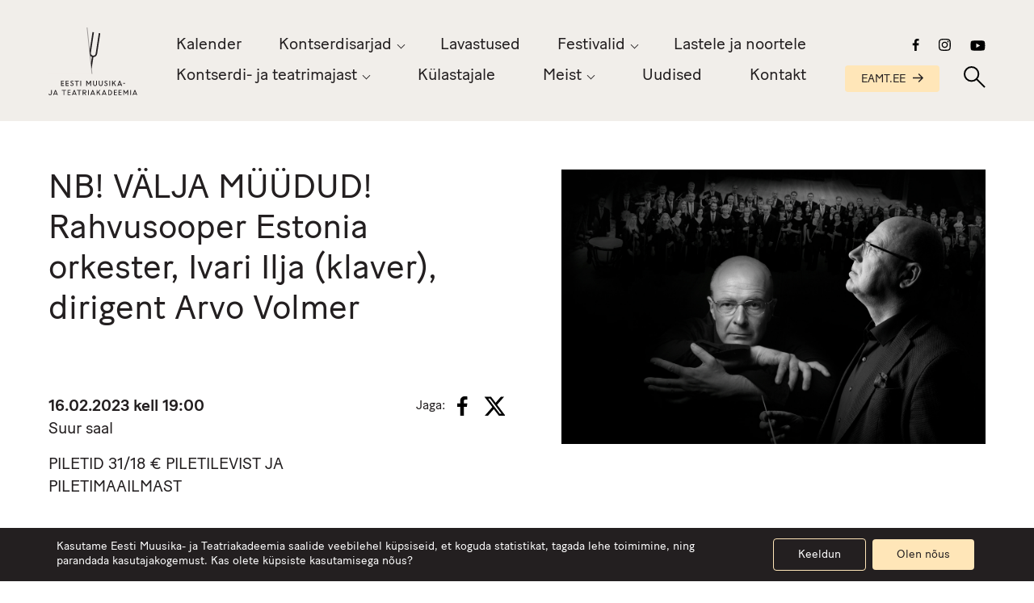

--- FILE ---
content_type: text/html; charset=UTF-8
request_url: https://emtasaalid.ee/uritused/rahvusooper-estonia-orkester-ivari-ilja-klaver-dirigent-arvo-volmer/
body_size: 21231
content:
<!doctype html>
<html lang="et">
  <head>
  <meta charset="utf-8">
  <meta http-equiv="x-ua-compatible" content="ie=edge">
  <meta name="viewport" content="width=device-width, initial-scale=1, shrink-to-fit=no">
  <meta name='robots' content='index, follow, max-image-preview:large, max-snippet:-1, max-video-preview:-1' />

	<!-- This site is optimized with the Yoast SEO plugin v26.7 - https://yoast.com/wordpress/plugins/seo/ -->
	<title>NB! VÄLJA MÜÜDUD! Rahvusooper Estonia orkester, Ivari Ilja (klaver), dirigent Arvo Volmer &#8211; EMTA Kontserdi- ja Teatrimaja</title>
	<link rel="canonical" href="https://emtasaalid.ee/uritused/rahvusooper-estonia-orkester-ivari-ilja-klaver-dirigent-arvo-volmer/" />
	<meta property="og:locale" content="et_EE" />
	<meta property="og:type" content="article" />
	<meta property="og:title" content="NB! VÄLJA MÜÜDUD! Rahvusooper Estonia orkester, Ivari Ilja (klaver), dirigent Arvo Volmer &#8211; EMTA Kontserdi- ja Teatrimaja" />
	<meta property="og:url" content="https://emtasaalid.ee/uritused/rahvusooper-estonia-orkester-ivari-ilja-klaver-dirigent-arvo-volmer/" />
	<meta property="og:site_name" content="EMTA Kontserdi- ja Teatrimaja" />
	<meta property="article:modified_time" content="2023-02-08T12:10:47+00:00" />
	<meta name="twitter:card" content="summary_large_image" />
	<script type="application/ld+json" class="yoast-schema-graph">{"@context":"https://schema.org","@graph":[{"@type":"WebPage","@id":"https://emtasaalid.ee/uritused/rahvusooper-estonia-orkester-ivari-ilja-klaver-dirigent-arvo-volmer/","url":"https://emtasaalid.ee/uritused/rahvusooper-estonia-orkester-ivari-ilja-klaver-dirigent-arvo-volmer/","name":"NB! VÄLJA MÜÜDUD! Rahvusooper Estonia orkester, Ivari Ilja (klaver), dirigent Arvo Volmer &#8211; EMTA Kontserdi- ja Teatrimaja","isPartOf":{"@id":"https://emtasaalid.ee/#website"},"datePublished":"2023-01-12T09:04:14+00:00","dateModified":"2023-02-08T12:10:47+00:00","breadcrumb":{"@id":"https://emtasaalid.ee/uritused/rahvusooper-estonia-orkester-ivari-ilja-klaver-dirigent-arvo-volmer/#breadcrumb"},"inLanguage":"et","potentialAction":[{"@type":"ReadAction","target":["https://emtasaalid.ee/uritused/rahvusooper-estonia-orkester-ivari-ilja-klaver-dirigent-arvo-volmer/"]}]},{"@type":"BreadcrumbList","@id":"https://emtasaalid.ee/uritused/rahvusooper-estonia-orkester-ivari-ilja-klaver-dirigent-arvo-volmer/#breadcrumb","itemListElement":[{"@type":"ListItem","position":1,"name":"Home","item":"https://emtasaalid.ee/"},{"@type":"ListItem","position":2,"name":"Üritused","item":"https://emtasaalid.ee/uritused/"},{"@type":"ListItem","position":3,"name":"NB! VÄLJA MÜÜDUD! Rahvusooper Estonia orkester, Ivari Ilja (klaver), dirigent Arvo Volmer"}]},{"@type":"WebSite","@id":"https://emtasaalid.ee/#website","url":"https://emtasaalid.ee/","name":"EMTA Kontserdi- ja Teatrimaja","description":"","potentialAction":[{"@type":"SearchAction","target":{"@type":"EntryPoint","urlTemplate":"https://emtasaalid.ee/?s={search_term_string}"},"query-input":{"@type":"PropertyValueSpecification","valueRequired":true,"valueName":"search_term_string"}}],"inLanguage":"et"}]}</script>
	<!-- / Yoast SEO plugin. -->


<link rel="alternate" title="oEmbed (JSON)" type="application/json+oembed" href="https://emtasaalid.ee/wp-json/oembed/1.0/embed?url=https%3A%2F%2Femtasaalid.ee%2Furitused%2Frahvusooper-estonia-orkester-ivari-ilja-klaver-dirigent-arvo-volmer%2F" />
<link rel="alternate" title="oEmbed (XML)" type="text/xml+oembed" href="https://emtasaalid.ee/wp-json/oembed/1.0/embed?url=https%3A%2F%2Femtasaalid.ee%2Furitused%2Frahvusooper-estonia-orkester-ivari-ilja-klaver-dirigent-arvo-volmer%2F&#038;format=xml" />
<style id='wp-img-auto-sizes-contain-inline-css' type='text/css'>
img:is([sizes=auto i],[sizes^="auto," i]){contain-intrinsic-size:3000px 1500px}
/*# sourceURL=wp-img-auto-sizes-contain-inline-css */
</style>
<style id='wp-emoji-styles-inline-css' type='text/css'>

	img.wp-smiley, img.emoji {
		display: inline !important;
		border: none !important;
		box-shadow: none !important;
		height: 1em !important;
		width: 1em !important;
		margin: 0 0.07em !important;
		vertical-align: -0.1em !important;
		background: none !important;
		padding: 0 !important;
	}
/*# sourceURL=wp-emoji-styles-inline-css */
</style>
<link rel='stylesheet' id='wp-block-library-css' href='https://emtasaalid.ee/wp-includes/css/dist/block-library/style.min.css?ver=6.9' type='text/css' media='all' />
<link rel='stylesheet' id='contact-form-7-css' href='https://emtasaalid.ee/wp-content/plugins/contact-form-7/includes/css/styles.css?ver=6.1.4' type='text/css' media='all' />
<link rel='stylesheet' id='wp-rest-filter-css' href='https://emtasaalid.ee/wp-content/plugins/wp-rest-filter/public/css/wp-rest-filter-public.css?ver=1.4.3' type='text/css' media='all' />
<link rel='stylesheet' id='wpml-legacy-dropdown-click-0-css' href='https://emtasaalid.ee/wp-content/plugins/sitepress-multilingual-cms/templates/language-switchers/legacy-dropdown-click/style.min.css?ver=1' type='text/css' media='all' />
<link rel='stylesheet' id='heateor_sss_frontend_css-css' href='https://emtasaalid.ee/wp-content/plugins/sassy-social-share/public/css/sassy-social-share-public.css?ver=3.3.79' type='text/css' media='all' />
<style id='heateor_sss_frontend_css-inline-css' type='text/css'>
.heateor_sss_button_instagram span.heateor_sss_svg,a.heateor_sss_instagram span.heateor_sss_svg{background:radial-gradient(circle at 30% 107%,#fdf497 0,#fdf497 5%,#fd5949 45%,#d6249f 60%,#285aeb 90%)}.heateor_sss_horizontal_sharing .heateor_sss_svg,.heateor_sss_standard_follow_icons_container .heateor_sss_svg{color:#fff;border-width:0px;border-style:solid;border-color:transparent}.heateor_sss_horizontal_sharing .heateorSssTCBackground{color:#666}.heateor_sss_horizontal_sharing span.heateor_sss_svg:hover,.heateor_sss_standard_follow_icons_container span.heateor_sss_svg:hover{border-color:transparent;}.heateor_sss_vertical_sharing span.heateor_sss_svg,.heateor_sss_floating_follow_icons_container span.heateor_sss_svg{color:#fff;border-width:0px;border-style:solid;border-color:transparent;}.heateor_sss_vertical_sharing .heateorSssTCBackground{color:#666;}.heateor_sss_vertical_sharing span.heateor_sss_svg:hover,.heateor_sss_floating_follow_icons_container span.heateor_sss_svg:hover{border-color:transparent;}@media screen and (max-width:783px) {.heateor_sss_vertical_sharing{display:none!important}}
/*# sourceURL=heateor_sss_frontend_css-inline-css */
</style>
<link rel='stylesheet' id='sage/main.css-css' href='https://emtasaalid.ee/wp-content/themes/emta-saalid/dist/styles/main_b439531d.css' type='text/css' media='all' />
<link rel='stylesheet' id='moove_gdpr_frontend-css' href='https://emtasaalid.ee/wp-content/plugins/gdpr-cookie-compliance/dist/styles/gdpr-main-nf.css?ver=5.0.9' type='text/css' media='all' />
<style id='moove_gdpr_frontend-inline-css' type='text/css'>
				#moove_gdpr_cookie_modal .moove-gdpr-modal-content .moove-gdpr-tab-main h3.tab-title, 
				#moove_gdpr_cookie_modal .moove-gdpr-modal-content .moove-gdpr-tab-main span.tab-title,
				#moove_gdpr_cookie_modal .moove-gdpr-modal-content .moove-gdpr-modal-left-content #moove-gdpr-menu li a, 
				#moove_gdpr_cookie_modal .moove-gdpr-modal-content .moove-gdpr-modal-left-content #moove-gdpr-menu li button,
				#moove_gdpr_cookie_modal .moove-gdpr-modal-content .moove-gdpr-modal-left-content .moove-gdpr-branding-cnt a,
				#moove_gdpr_cookie_modal .moove-gdpr-modal-content .moove-gdpr-modal-footer-content .moove-gdpr-button-holder a.mgbutton, 
				#moove_gdpr_cookie_modal .moove-gdpr-modal-content .moove-gdpr-modal-footer-content .moove-gdpr-button-holder button.mgbutton,
				#moove_gdpr_cookie_modal .cookie-switch .cookie-slider:after, 
				#moove_gdpr_cookie_modal .cookie-switch .slider:after, 
				#moove_gdpr_cookie_modal .switch .cookie-slider:after, 
				#moove_gdpr_cookie_modal .switch .slider:after,
				#moove_gdpr_cookie_info_bar .moove-gdpr-info-bar-container .moove-gdpr-info-bar-content p, 
				#moove_gdpr_cookie_info_bar .moove-gdpr-info-bar-container .moove-gdpr-info-bar-content p a,
				#moove_gdpr_cookie_info_bar .moove-gdpr-info-bar-container .moove-gdpr-info-bar-content a.mgbutton, 
				#moove_gdpr_cookie_info_bar .moove-gdpr-info-bar-container .moove-gdpr-info-bar-content button.mgbutton,
				#moove_gdpr_cookie_modal .moove-gdpr-modal-content .moove-gdpr-tab-main .moove-gdpr-tab-main-content h1, 
				#moove_gdpr_cookie_modal .moove-gdpr-modal-content .moove-gdpr-tab-main .moove-gdpr-tab-main-content h2, 
				#moove_gdpr_cookie_modal .moove-gdpr-modal-content .moove-gdpr-tab-main .moove-gdpr-tab-main-content h3, 
				#moove_gdpr_cookie_modal .moove-gdpr-modal-content .moove-gdpr-tab-main .moove-gdpr-tab-main-content h4, 
				#moove_gdpr_cookie_modal .moove-gdpr-modal-content .moove-gdpr-tab-main .moove-gdpr-tab-main-content h5, 
				#moove_gdpr_cookie_modal .moove-gdpr-modal-content .moove-gdpr-tab-main .moove-gdpr-tab-main-content h6,
				#moove_gdpr_cookie_modal .moove-gdpr-modal-content.moove_gdpr_modal_theme_v2 .moove-gdpr-modal-title .tab-title,
				#moove_gdpr_cookie_modal .moove-gdpr-modal-content.moove_gdpr_modal_theme_v2 .moove-gdpr-tab-main h3.tab-title, 
				#moove_gdpr_cookie_modal .moove-gdpr-modal-content.moove_gdpr_modal_theme_v2 .moove-gdpr-tab-main span.tab-title,
				#moove_gdpr_cookie_modal .moove-gdpr-modal-content.moove_gdpr_modal_theme_v2 .moove-gdpr-branding-cnt a {
					font-weight: inherit				}
			#moove_gdpr_cookie_modal,#moove_gdpr_cookie_info_bar,.gdpr_cookie_settings_shortcode_content{font-family:inherit}#moove_gdpr_save_popup_settings_button{background-color:#373737;color:#fff}#moove_gdpr_save_popup_settings_button:hover{background-color:#000}#moove_gdpr_cookie_info_bar .moove-gdpr-info-bar-container .moove-gdpr-info-bar-content a.mgbutton,#moove_gdpr_cookie_info_bar .moove-gdpr-info-bar-container .moove-gdpr-info-bar-content button.mgbutton{background-color:#ffe6b8}#moove_gdpr_cookie_modal .moove-gdpr-modal-content .moove-gdpr-modal-footer-content .moove-gdpr-button-holder a.mgbutton,#moove_gdpr_cookie_modal .moove-gdpr-modal-content .moove-gdpr-modal-footer-content .moove-gdpr-button-holder button.mgbutton,.gdpr_cookie_settings_shortcode_content .gdpr-shr-button.button-green{background-color:#ffe6b8;border-color:#ffe6b8}#moove_gdpr_cookie_modal .moove-gdpr-modal-content .moove-gdpr-modal-footer-content .moove-gdpr-button-holder a.mgbutton:hover,#moove_gdpr_cookie_modal .moove-gdpr-modal-content .moove-gdpr-modal-footer-content .moove-gdpr-button-holder button.mgbutton:hover,.gdpr_cookie_settings_shortcode_content .gdpr-shr-button.button-green:hover{background-color:#fff;color:#ffe6b8}#moove_gdpr_cookie_modal .moove-gdpr-modal-content .moove-gdpr-modal-close i,#moove_gdpr_cookie_modal .moove-gdpr-modal-content .moove-gdpr-modal-close span.gdpr-icon{background-color:#ffe6b8;border:1px solid #ffe6b8}#moove_gdpr_cookie_info_bar span.moove-gdpr-infobar-allow-all.focus-g,#moove_gdpr_cookie_info_bar span.moove-gdpr-infobar-allow-all:focus,#moove_gdpr_cookie_info_bar button.moove-gdpr-infobar-allow-all.focus-g,#moove_gdpr_cookie_info_bar button.moove-gdpr-infobar-allow-all:focus,#moove_gdpr_cookie_info_bar span.moove-gdpr-infobar-reject-btn.focus-g,#moove_gdpr_cookie_info_bar span.moove-gdpr-infobar-reject-btn:focus,#moove_gdpr_cookie_info_bar button.moove-gdpr-infobar-reject-btn.focus-g,#moove_gdpr_cookie_info_bar button.moove-gdpr-infobar-reject-btn:focus,#moove_gdpr_cookie_info_bar span.change-settings-button.focus-g,#moove_gdpr_cookie_info_bar span.change-settings-button:focus,#moove_gdpr_cookie_info_bar button.change-settings-button.focus-g,#moove_gdpr_cookie_info_bar button.change-settings-button:focus{-webkit-box-shadow:0 0 1px 3px #ffe6b8;-moz-box-shadow:0 0 1px 3px #ffe6b8;box-shadow:0 0 1px 3px #ffe6b8}#moove_gdpr_cookie_modal .moove-gdpr-modal-content .moove-gdpr-modal-close i:hover,#moove_gdpr_cookie_modal .moove-gdpr-modal-content .moove-gdpr-modal-close span.gdpr-icon:hover,#moove_gdpr_cookie_info_bar span[data-href]>u.change-settings-button{color:#ffe6b8}#moove_gdpr_cookie_modal .moove-gdpr-modal-content .moove-gdpr-modal-left-content #moove-gdpr-menu li.menu-item-selected a span.gdpr-icon,#moove_gdpr_cookie_modal .moove-gdpr-modal-content .moove-gdpr-modal-left-content #moove-gdpr-menu li.menu-item-selected button span.gdpr-icon{color:inherit}#moove_gdpr_cookie_modal .moove-gdpr-modal-content .moove-gdpr-modal-left-content #moove-gdpr-menu li a span.gdpr-icon,#moove_gdpr_cookie_modal .moove-gdpr-modal-content .moove-gdpr-modal-left-content #moove-gdpr-menu li button span.gdpr-icon{color:inherit}#moove_gdpr_cookie_modal .gdpr-acc-link{line-height:0;font-size:0;color:transparent;position:absolute}#moove_gdpr_cookie_modal .moove-gdpr-modal-content .moove-gdpr-modal-close:hover i,#moove_gdpr_cookie_modal .moove-gdpr-modal-content .moove-gdpr-modal-left-content #moove-gdpr-menu li a,#moove_gdpr_cookie_modal .moove-gdpr-modal-content .moove-gdpr-modal-left-content #moove-gdpr-menu li button,#moove_gdpr_cookie_modal .moove-gdpr-modal-content .moove-gdpr-modal-left-content #moove-gdpr-menu li button i,#moove_gdpr_cookie_modal .moove-gdpr-modal-content .moove-gdpr-modal-left-content #moove-gdpr-menu li a i,#moove_gdpr_cookie_modal .moove-gdpr-modal-content .moove-gdpr-tab-main .moove-gdpr-tab-main-content a:hover,#moove_gdpr_cookie_info_bar.moove-gdpr-dark-scheme .moove-gdpr-info-bar-container .moove-gdpr-info-bar-content a.mgbutton:hover,#moove_gdpr_cookie_info_bar.moove-gdpr-dark-scheme .moove-gdpr-info-bar-container .moove-gdpr-info-bar-content button.mgbutton:hover,#moove_gdpr_cookie_info_bar.moove-gdpr-dark-scheme .moove-gdpr-info-bar-container .moove-gdpr-info-bar-content a:hover,#moove_gdpr_cookie_info_bar.moove-gdpr-dark-scheme .moove-gdpr-info-bar-container .moove-gdpr-info-bar-content button:hover,#moove_gdpr_cookie_info_bar.moove-gdpr-dark-scheme .moove-gdpr-info-bar-container .moove-gdpr-info-bar-content span.change-settings-button:hover,#moove_gdpr_cookie_info_bar.moove-gdpr-dark-scheme .moove-gdpr-info-bar-container .moove-gdpr-info-bar-content button.change-settings-button:hover,#moove_gdpr_cookie_info_bar.moove-gdpr-dark-scheme .moove-gdpr-info-bar-container .moove-gdpr-info-bar-content u.change-settings-button:hover,#moove_gdpr_cookie_info_bar span[data-href]>u.change-settings-button,#moove_gdpr_cookie_info_bar.moove-gdpr-dark-scheme .moove-gdpr-info-bar-container .moove-gdpr-info-bar-content a.mgbutton.focus-g,#moove_gdpr_cookie_info_bar.moove-gdpr-dark-scheme .moove-gdpr-info-bar-container .moove-gdpr-info-bar-content button.mgbutton.focus-g,#moove_gdpr_cookie_info_bar.moove-gdpr-dark-scheme .moove-gdpr-info-bar-container .moove-gdpr-info-bar-content a.focus-g,#moove_gdpr_cookie_info_bar.moove-gdpr-dark-scheme .moove-gdpr-info-bar-container .moove-gdpr-info-bar-content button.focus-g,#moove_gdpr_cookie_info_bar.moove-gdpr-dark-scheme .moove-gdpr-info-bar-container .moove-gdpr-info-bar-content a.mgbutton:focus,#moove_gdpr_cookie_info_bar.moove-gdpr-dark-scheme .moove-gdpr-info-bar-container .moove-gdpr-info-bar-content button.mgbutton:focus,#moove_gdpr_cookie_info_bar.moove-gdpr-dark-scheme .moove-gdpr-info-bar-container .moove-gdpr-info-bar-content a:focus,#moove_gdpr_cookie_info_bar.moove-gdpr-dark-scheme .moove-gdpr-info-bar-container .moove-gdpr-info-bar-content button:focus,#moove_gdpr_cookie_info_bar.moove-gdpr-dark-scheme .moove-gdpr-info-bar-container .moove-gdpr-info-bar-content span.change-settings-button.focus-g,span.change-settings-button:focus,button.change-settings-button.focus-g,button.change-settings-button:focus,#moove_gdpr_cookie_info_bar.moove-gdpr-dark-scheme .moove-gdpr-info-bar-container .moove-gdpr-info-bar-content u.change-settings-button.focus-g,#moove_gdpr_cookie_info_bar.moove-gdpr-dark-scheme .moove-gdpr-info-bar-container .moove-gdpr-info-bar-content u.change-settings-button:focus{color:#ffe6b8}#moove_gdpr_cookie_modal .moove-gdpr-branding.focus-g span,#moove_gdpr_cookie_modal .moove-gdpr-modal-content .moove-gdpr-tab-main a.focus-g,#moove_gdpr_cookie_modal .moove-gdpr-modal-content .moove-gdpr-tab-main .gdpr-cd-details-toggle.focus-g{color:#ffe6b8}#moove_gdpr_cookie_modal.gdpr_lightbox-hide{display:none}
/*# sourceURL=moove_gdpr_frontend-inline-css */
</style>
<script type="text/javascript" src="https://emtasaalid.ee/wp-includes/js/jquery/jquery.min.js?ver=3.7.1" id="jquery-core-js"></script>
<script type="text/javascript" src="https://emtasaalid.ee/wp-includes/js/jquery/jquery-migrate.min.js?ver=3.4.1" id="jquery-migrate-js"></script>
<script type="text/javascript" src="https://emtasaalid.ee/wp-content/plugins/wp-rest-filter/public/js/wp-rest-filter-public.js?ver=1.4.3" id="wp-rest-filter-js"></script>
<script type="text/javascript" src="https://emtasaalid.ee/wp-content/plugins/sitepress-multilingual-cms/templates/language-switchers/legacy-dropdown-click/script.min.js?ver=1" id="wpml-legacy-dropdown-click-0-js"></script>
<link rel="https://api.w.org/" href="https://emtasaalid.ee/wp-json/" /><link rel="alternate" title="JSON" type="application/json" href="https://emtasaalid.ee/wp-json/wp/v2/uritused/4493" /><link rel="EditURI" type="application/rsd+xml" title="RSD" href="https://emtasaalid.ee/xmlrpc.php?rsd" />
<meta name="generator" content="WordPress 6.9" />
<link rel='shortlink' href='https://emtasaalid.ee/?p=4493' />
<meta name="generator" content="WPML ver:4.8.6 stt:15;" />
<link rel="icon" href="https://emtasaalid.ee/wp-content/uploads/2021/02/cropped-favicon-32x32.png" sizes="32x32" />
<link rel="icon" href="https://emtasaalid.ee/wp-content/uploads/2021/02/cropped-favicon-192x192.png" sizes="192x192" />
<link rel="apple-touch-icon" href="https://emtasaalid.ee/wp-content/uploads/2021/02/cropped-favicon-180x180.png" />
<meta name="msapplication-TileImage" content="https://emtasaalid.ee/wp-content/uploads/2021/02/cropped-favicon-270x270.png" />

	<script id="mcjs">!function(c,h,i,m,p){m=c.createElement(h),p=c.getElementsByTagName(h)[0],m.async=1,m.src=i,p.parentNode.insertBefore(m,p)}(document,"script","https://chimpstatic.com/mcjs-connected/js/users/55de4ede089d303b314b8f5a6/e4c003d60a149692c6e6e05c5.js");</script>
</head>
  <body class="wp-singular uritused-template-default single single-uritused postid-4493 wp-theme-emta-saalidresources rahvusooper-estonia-orkester-ivari-ilja-klaver-dirigent-arvo-volmer app-data index-data singular-data single-data single-uritused-data single-uritused-rahvusooper-estonia-orkester-ivari-ilja-klaver-dirigent-arvo-volmer-data">
        <header class="grid-x align-middle align-justify header">
  <a class="cell shrink logo" href="https://emtasaalid.ee/">
          <svg version="1.1" id="logo" xmlns="http://www.w3.org/2000/svg" xmlns:xlink="http://www.w3.org/1999/xlink" x="0px" y="0px" viewBox="0 0 174.5 133.3" style="enable-background:new 0 0 174.5 133.3;" xml:space="preserve" role="img" aria-labelledby="title">
        <title id="headerLogoId">Eesti Muusika- ja Teatriakadeemia logo</title>
        <g class="letters">
          <path id="e1" class="st0 invi" d="M26.1,110.4v3.1h4.4v1.4h-5.9v-10.2h5.8v1.4h-4.3v3h4.1v1.4H26.1z"/>
          <path id="e2" class="st0 invi" d="M35.4,110.4v3.1h4.4v1.4h-5.9v-10.2h5.8v1.4h-4.3v3h4.1v1.4H35.4z"/>
          <path id="s1" class="st0 invi" d="M42.6,113.5l1-1.1c0.7,0.8,1.6,1.2,2.6,1.3c0.9,0.1,1.7-0.5,1.8-1.4c0,0,0-0.1,0-0.1
            c0-0.8-0.6-1.5-1.3-1.7l-1.2-0.5c-1.4-0.6-2.2-1.4-2.2-2.7c0-1.6,1.3-2.8,2.9-2.8c0,0,0,0,0,0c1.1,0,2.2,0.4,3,1.2l-0.9,1.1
            c-0.5-0.6-1.3-0.9-2.1-0.9c-0.7-0.1-1.4,0.4-1.5,1.2c0,0,0,0.1,0,0.1c0,0.6,0.3,1,1.3,1.4l1.2,0.5c1.3,0.4,2.2,1.6,2.2,2.9
            c0,1.7-1.3,3-3.4,3C44.8,115,43.5,114.5,42.6,113.5"/>
          <path id="t1" class="st0 invi" d="M51.5,104.7h8.2v1.4h-3.3v8.8h-1.5v-8.8h-3.3V104.7z"/>
          <path id="i1" class="st0 invi" d="M62.6,104.7h1.5v10.2h-1.5V104.7z"/>
          <path id="m1" class="st0 invi" d="M74.1,104.7h1.5l3.3,5.4l3.3-5.4h1.5v10.2h-1.5v-7.5h0l-3.3,5.3l-3.3-5.3h0v7.5h-1.5V104.7z"/>
          <path id="u1" class="st0 invi" d="M87.6,111.3v-6.6h1.5v6.5c-0.1,1.2,0.8,2.3,2,2.5c0.1,0,0.2,0,0.3,0c1.2,0,2.3-0.9,2.3-2.2
            c0-0.1,0-0.2,0-0.3v-6.5h1.5v6.6c0.1,2-1.5,3.7-3.5,3.8c-0.1,0-0.2,0-0.3,0c-2,0.1-3.7-1.5-3.8-3.5
            C87.6,111.5,87.6,111.4,87.6,111.3"/>
          <path id="u2" class="st0 invi" d="M98.9,111.3v-6.6h1.5v6.5c-0.1,1.2,0.8,2.3,2,2.5c0.1,0,0.2,0,0.3,0c1.2,0,2.3-0.9,2.3-2.2
            c0-0.1,0-0.2,0-0.3v-6.5h1.5v6.6c0.1,2-1.5,3.7-3.5,3.8c-0.1,0-0.2,0-0.3,0c-2,0.1-3.7-1.5-3.8-3.5
            C98.9,111.5,98.9,111.4,98.9,111.3"/>
          <path id="s2" class="st0 invi" d="M109.3,113.5l1-1.1c0.7,0.8,1.6,1.2,2.6,1.3c0.9,0.1,1.7-0.5,1.8-1.4c0,0,0-0.1,0-0.1
            c0-0.8-0.6-1.5-1.3-1.7l-1.2-0.5c-1.4-0.6-2.2-1.4-2.2-2.7c0-1.6,1.3-2.8,2.9-2.8c0,0,0,0,0,0c1.1,0,2.2,0.4,3,1.2l-0.9,1.1
            c-0.5-0.6-1.3-0.9-2.1-0.9c-0.7-0.1-1.4,0.4-1.5,1.2c0,0,0,0.1,0,0.1c0,0.6,0.3,1,1.3,1.4l1.2,0.5c1.3,0.4,2.2,1.6,2.2,2.9
            c0,1.7-1.3,3-3.4,3C111.5,115,110.2,114.5,109.3,113.5"/>
          <path id="i2" class="st0 invi" d="M119.6,104.7h1.5v10.2h-1.5V104.7z"/>
          <path id="k1" class="st0 invi" d="M125,104.7h1.5v4.8l4.2-4.8h1.9l-3.6,4l3.7,6.2H131l-3-5l-1.5,1.7v3.3H125V104.7z"/>
          <path id="a1" class="st0 invi" d="M139.3,104.7h1.3l4.1,10.2h-1.6l-0.6-1.6h-5l-0.6,1.6h-1.6L139.3,104.7z M138,112h3.9l-1.9-4.9L138,112
            z"/>
          <path id="side" class="st0 invi" d="M146.6,109.2h4v1.3h-4V109.2z"/>
          <path id="j1" class="st0 invi" d="M0,130.9l1.3-0.6c0.2,0.9,1,1.5,1.9,1.5c1,0,1.9-0.8,1.9-1.9c0-0.1,0-0.2,0-0.3v-6.8h1.5v6.8
            c0.2,1.8-1.2,3.4-3,3.5c-0.1,0-0.3,0-0.4,0C1.8,133.3,0.4,132.3,0,130.9"/>
          <path id="a2" class="st0 invi" d="M13.1,122.9L9,133.1h1.6l0.6-1.6h5l0.6,1.6h1.6l-4.1-10.2H13.1z M13.7,125.3l1.9,4.9h-3.9L13.7,125.3z"
            />
          <path id="t2" class="st0 invi" d="M26.3,122.9v1.4h3.3v8.8h1.5v-8.8h3.3v-1.4H26.3z"/>
          <path id="e3" class="st0 invi" d="M37.5,122.9v10.2h5.9v-1.4H39v-3.1h4.1v-1.4H39v-3h4.3v-1.4H37.5z"/>
          <path id="a3" class="st0 invi" d="M50.1,122.9L46,133.1h1.6l0.6-1.6h5l0.6,1.6h1.6l-4.1-10.2H50.1z M50.8,125.3l1.9,4.9h-3.9L50.8,125.3z
            "/>
          <path id="t3" class="st0 invi" d="M56.1,122.9v1.4h3.3v8.8H61v-8.8h3.3v-1.4H56.1z"/>
          <path id="r1" class="st0 invi" d="M67.2,122.9h3.9c1.7-0.1,3.2,1.2,3.3,3c0,0.1,0,0.1,0,0.2c0,1.6-1.2,3-2.9,3.1l3,3.9h-1.8l-2.9-3.9
            h-1.1v3.9h-1.5V122.9z M68.8,124.2v3.7h2.2c1,0.1,1.9-0.7,2-1.7c0-0.1,0-0.1,0-0.2c0-1-0.9-1.9-1.9-1.9c0,0-0.1,0-0.1,0L68.8,124.2z
            "/>
          <path id="i3" class="st0 invi" d="M77.8,133.1h1.5v-10.2h-1.5V133.1z"/>
          <path id="a4" class="st0 invi" d="M86.3,122.9l-4.1,10.2h1.6l0.6-1.6h5l0.6,1.6h1.6l-4.1-10.2H86.3z M86.9,125.3l1.9,4.9H85L86.9,125.3z"
            />
          <path id="k2" class="st0 invi" d="M100.3,122.9l-4.2,4.8v-4.8h-1.5v10.2H96v-3.3l1.5-1.7l3,5h1.8l-3.7-6.2l3.6-4H100.3z"/>
          <path id="a5" class="st0 invi" d="M108.8,122.9l-4.1,10.2h1.6l0.6-1.6h5l0.6,1.6h1.6l-4.1-10.2H108.8z M109.5,125.3l1.9,4.9h-3.9
            L109.5,125.3z"/>
          <path id="d1" class="st0 invi" d="M117.1,122.9h2.8c2.8,0,5.1,2.3,5.2,5.1c0,2.8-2.2,5.1-5,5.1c-0.1,0-0.1,0-0.2,0h-2.7V122.9z
            M118.6,124.3v7.4h1.4c2,0,3.6-1.7,3.5-3.6c0,0,0-0.1,0-0.1c0-2-1.5-3.6-3.5-3.7c0,0,0,0,0,0H118.6z"/>
          <path id="e4" class="st0 invi" d="M128.5,122.9v10.2h5.9v-1.4H130v-3.1h4.1v-1.4H130v-3h4.3v-1.4H128.5z"/>
          <path id="e5" class="st0 invi" d="M137.7,122.9v10.2h5.9v-1.4h-4.4v-3.1h4.1v-1.4h-4.1v-3h4.3v-1.4H137.7z"/>
          <path id="m2" class="st0 invi" d="M155.1,122.9l-3.3,5.4l-3.3-5.4H147v10.2h1.5v-7.5h0l3.3,5.3l3.3-5.3h0v7.5h1.5v-10.2H155.1z"/>
          <path id="i4" class="st0 invi" d="M160.6,133.1h1.5v-10.2h-1.5V133.1z"/>
          <path id="a6" class="st0 invi" d="M169.1,122.9l-4.1,10.2h1.6l0.6-1.6h5l0.6,1.6h1.6l-4.1-10.2H169.1z M169.7,125.3l1.9,4.9h-3.9
            L169.7,125.3z"/>
        </g>
        <path id="hark" class="st0 invi" d="M100.3,11.2c-0.9-0.1-1.5,0-1.5,0.2l-6.1,40c-0.4,2.6-2.8,4.4-5.5,4c-2.6-0.4-4.4-2.8-4-5.5
          c0,0,6.1-39.9,6.1-40c0-0.1-0.6-0.5-1.4-0.6s-1.5,0-1.5,0.2c0,0.1-4.1,26.6-5.6,36.4l1,9.6c0.9,1.2,2.1,2,3.5,2.5l-1.9,12.4L84.6,82
          l3.6-23.6c3.7-0.2,6.8-2.9,7.4-6.6l6.1-40C101.7,11.7,101.2,11.4,100.3,11.2"/>
        <polygon id="kate" class="st1" points="75.4,0.1 85.2,91.3 0,91.3 0,0.1 "/>
        <line id="joon" class="st2 invi" x1="75.8" y1="0" x2="85.5" y2="91.3"/>
      </svg>
      </a>

  <nav class="cell large-auto show-for-xlarge">
          <div class="menu-menuu-container"><ul id="menu-menuu" class="nav"><li id="menu-item-8016" class="menu-item menu-item-type-post_type menu-item-object-page menu-item-8016"><a href="https://emtasaalid.ee/kalender/">Kalender</a></li>
<li id="menu-item-8018" class="menu-item menu-item-type-custom menu-item-object-custom menu-item-has-children menu-item-8018"><a href="#menu">Kontserdisarjad</a>
<ul class="sub-menu">
	<li id="menu-item-10406" class="menu-item menu-item-type-post_type menu-item-object-page menu-item-10406"><a href="https://emtasaalid.ee/doktorikontserdid/">Doktorikontserdid</a></li>
	<li id="menu-item-8103" class="menu-item menu-item-type-post_type menu-item-object-page menu-item-8103"><a href="https://emtasaalid.ee/harmonia-universitatis/">Harmonia Universitatis</a></li>
	<li id="menu-item-8100" class="menu-item menu-item-type-post_type menu-item-object-page menu-item-8100"><a href="https://emtasaalid.ee/improohtu/">Improõhtu</a></li>
	<li id="menu-item-8099" class="menu-item menu-item-type-post_type menu-item-object-page menu-item-8099"><a href="https://emtasaalid.ee/jazz-akadeemias/">Jazz akadeemias</a></li>
	<li id="menu-item-8098" class="menu-item menu-item-type-post_type menu-item-object-page menu-item-8098"><a href="https://emtasaalid.ee/klassikontsert/">Klassikontsert</a></li>
	<li id="menu-item-8097" class="menu-item menu-item-type-post_type menu-item-object-page menu-item-8097"><a href="https://emtasaalid.ee/klaverikunst/">Klaverikunst</a></li>
	<li id="menu-item-8096" class="menu-item menu-item-type-post_type menu-item-object-page menu-item-8096"><a href="https://emtasaalid.ee/lounapaus-muusikaga/">Lõunapaus muusikaga</a></li>
	<li id="menu-item-9598" class="menu-item menu-item-type-post_type menu-item-object-page menu-item-9598"><a href="https://emtasaalid.ee/musica-aeterna/">Musica Aeterna</a></li>
	<li id="menu-item-10026" class="menu-item menu-item-type-post_type menu-item-object-page menu-item-10026"><a href="https://emtasaalid.ee/orkestrikontserdid/">Orkestrikontserdid</a></li>
	<li id="menu-item-8094" class="menu-item menu-item-type-post_type menu-item-object-page menu-item-8094"><a href="https://emtasaalid.ee/tudengiteisipaev/">Tudengiteisipäev</a></li>
</ul>
</li>
<li id="menu-item-11181" class="menu-item menu-item-type-post_type menu-item-object-page menu-item-11181"><a href="https://emtasaalid.ee/lavastused/">Lavastused</a></li>
<li id="menu-item-8017" class="menu-item menu-item-type-custom menu-item-object-custom menu-item-has-children menu-item-8017"><a href="#menu">Festivalid</a>
<ul class="sub-menu">
	<li id="menu-item-12048" class="menu-item menu-item-type-post_type menu-item-object-page menu-item-12048"><a href="https://emtasaalid.ee/ceciliana/">Ceciliana</a></li>
	<li id="menu-item-10688" class="menu-item menu-item-type-post_type menu-item-object-page menu-item-10688"><a href="https://emtasaalid.ee/commute-7/">COMMUTE</a></li>
	<li id="menu-item-7070" class="menu-item menu-item-type-post_type menu-item-object-page menu-item-7070"><a href="https://emtasaalid.ee/cppm-manifestal24/">CPPM Manifestal</a></li>
	<li id="menu-item-12164" class="menu-item menu-item-type-post_type menu-item-object-page menu-item-12164"><a href="https://emtasaalid.ee/crossing-bows/">Crossing Bows</a></li>
	<li id="menu-item-11359" class="menu-item menu-item-type-post_type menu-item-object-page menu-item-11359"><a href="https://emtasaalid.ee/myriaadfest/">MÜRIAADfest</a></li>
</ul>
</li>
<li id="menu-item-8093" class="menu-item menu-item-type-post_type menu-item-object-page menu-item-8093"><a href="https://emtasaalid.ee/koolikontserdid/">Lastele ja noortele</a></li>
<li id="menu-item-8254" class="menu-item menu-item-type-custom menu-item-object-custom menu-item-has-children menu-item-8254"><a href="#menu">Kontserdi- ja teatrimajast</a>
<ul class="sub-menu">
	<li id="menu-item-24" class="menu-item menu-item-type-post_type menu-item-object-page menu-item-24"><a href="https://emtasaalid.ee/kontserdi-ja-teatrimajast/">Kontserdi- ja teatrimajast</a></li>
	<li id="menu-item-8214" class="menu-item menu-item-type-post_type menu-item-object-page menu-item-8214"><a href="https://emtasaalid.ee/rendi-saal/">Rendi saal</a></li>
</ul>
</li>
<li id="menu-item-25" class="menu-item menu-item-type-post_type menu-item-object-page menu-item-25"><a href="https://emtasaalid.ee/kulastajale/">Külastajale</a></li>
<li id="menu-item-8255" class="menu-item menu-item-type-custom menu-item-object-custom menu-item-has-children menu-item-8255"><a href="#menu">Meist</a>
<ul class="sub-menu">
	<li id="menu-item-8030" class="menu-item menu-item-type-post_type menu-item-object-page menu-item-8030"><a href="https://emtasaalid.ee/meist/">Meist</a></li>
	<li id="menu-item-8249" class="menu-item menu-item-type-post_type menu-item-object-page menu-item-8249"><a href="https://emtasaalid.ee/telli-kontsert/">Telli kontsert</a></li>
</ul>
</li>
<li id="menu-item-8029" class="menu-item menu-item-type-post_type menu-item-object-page menu-item-8029"><a href="https://emtasaalid.ee/uudised/">Uudised</a></li>
<li id="menu-item-8031" class="menu-item menu-item-type-post_type menu-item-object-page menu-item-8031"><a href="https://emtasaalid.ee/kontakt/">Kontakt</a></li>
</ul></div>
      </nav>

  <div class="cell shrink buttons text-right">
    <div class="top-row">
      <div class="socials show-for-medium">
                  <a href="https://www.facebook.com/muusikaakadeemia" target="_blank" rel="noopener noreferrer">
            <svg width="9" height="15" viewBox="0 0 9 15" fill="none" xmlns="http://www.w3.org/2000/svg">
              <path fill-rule="evenodd" clip-rule="evenodd" d="M5.82154 14.9585V8.15744H8.14945L8.48201 5.49692H5.82154V3.84062C5.82154 3.09073 6.07585 2.53647 7.12569 2.53647H8.53418V0.130344C8.20814 0.130344 7.37348 0.0456508 6.46058 0.0456508C6.04097 0.0182105 5.62007 0.0735872 5.22192 0.208829C4.82376 0.344071 4.45614 0.556511 4.14006 0.833841C3.82397 1.11117 3.56561 1.44798 3.37974 1.82517C3.19386 2.20236 3.08411 2.61244 3.05674 3.03205C3.04384 3.19917 3.04384 3.36704 3.05674 3.53416V5.49039H0.735352V8.15091H3.05674V14.952L5.82154 14.9585Z" fill="black"/>
            </svg>
          </a>
        
                  <a href="https://www.instagram.com/emta_ee/" target="_blank" rel="noopener noreferrer">
            <svg width="15" height="15" viewBox="0 0 15 15" fill="none" xmlns="http://www.w3.org/2000/svg">
              <path fill-rule="evenodd" clip-rule="evenodd" d="M7.42715 1.34328C8.4256 1.30635 9.42541 1.33459 10.4202 1.42798C10.901 1.42167 11.3788 1.5058 11.8287 1.67585C12.4501 1.967 12.9489 2.46804 13.2371 3.0908C13.4124 3.53939 13.4987 4.01769 13.4915 4.49923C13.4915 5.2426 13.5697 5.49696 13.5697 7.48579C13.6089 8.48193 13.5827 9.47962 13.4915 10.4723C13.4988 10.956 13.4124 11.4365 13.2371 11.8873C12.9485 12.5083 12.4496 13.0071 11.8287 13.2957C11.3788 13.4658 10.901 13.5499 10.4202 13.5436C9.67029 13.5436 9.4225 13.6283 7.42715 13.6283C6.43709 13.6632 5.4458 13.6306 4.4602 13.5305C3.97933 13.5369 3.50156 13.4529 3.05172 13.2828C2.42895 12.9945 1.92787 12.4957 1.63671 11.8742C1.46661 11.4222 1.38256 10.9423 1.38892 10.4593C1.38892 9.71593 1.30416 9.46809 1.30416 7.47273C1.2704 6.47644 1.29871 5.47895 1.38892 4.48618C1.38261 4.00531 1.46666 3.52759 1.63671 3.07775C1.78349 2.76982 1.97951 2.48788 2.21706 2.24307C2.41511 1.95423 2.71198 1.74788 3.05172 1.6628C3.50156 1.49275 3.97933 1.40861 4.4602 1.41492C5.45278 1.32147 6.45042 1.29323 7.44671 1.33023L7.42715 1.34328ZM7.44671 0.0260791C6.42233 -0.0131126 5.39648 0.0129406 4.37543 0.104245C3.75175 0.104084 3.13319 0.216757 2.54962 0.43681C2.05484 0.604391 1.60757 0.888422 1.24547 1.26496C0.868134 1.62764 0.582093 2.07456 0.410806 2.56911C0.150941 3.14081 0.0388316 3.76865 0.0847683 4.39495C-0.0282561 6.44091 -0.0282561 8.4915 0.0847683 10.5375C0.0801277 11.1615 0.192949 11.7809 0.417333 12.3633C0.588031 12.8631 0.870613 13.3174 1.24353 13.6915C1.61645 14.0655 2.06986 14.3495 2.56919 14.5217C3.15484 14.7424 3.77566 14.8551 4.40152 14.8543C5.42045 14.9445 6.44391 14.9727 7.46627 14.939C8.4908 14.9728 9.51645 14.9446 10.5376 14.8543C11.1634 14.8551 11.7842 14.7424 12.3699 14.5217C12.8692 14.3495 13.3226 14.0655 13.6955 13.6915C14.0685 13.3174 14.351 12.8631 14.5217 12.3633C14.7461 11.7809 14.8589 11.1615 14.8543 10.5375C14.8543 9.70932 14.9391 9.46156 14.9391 7.46621C14.976 6.44169 14.9477 5.41588 14.8543 4.39495C14.855 3.77122 14.7423 3.15252 14.5217 2.56911C14.3528 2.07498 14.069 1.62802 13.6936 1.26496C13.3327 0.887011 12.885 0.602746 12.3894 0.43681C11.8062 0.215635 11.1874 0.102924 10.5636 0.104245C9.54257 0.0129406 8.51673 -0.0131126 7.49235 0.0260791H7.44671ZM7.49235 3.67761C6.99941 3.66897 6.5096 3.75764 6.05097 3.93853C5.59234 4.11943 5.17388 4.389 4.81956 4.73182C4.46524 5.07463 4.182 5.48406 3.98607 5.93647C3.79013 6.38888 3.68535 6.8755 3.67771 7.36846V7.49231C3.67642 8.24862 3.89959 8.98838 4.31897 9.61777C4.73835 10.2472 5.33507 10.7379 6.03357 11.0279C6.73206 11.318 7.5009 11.3941 8.24274 11.2468C8.98458 11.0996 9.66605 10.7355 10.2008 10.2008C10.7356 9.66596 11.0997 8.98462 11.2469 8.24277C11.3942 7.50093 11.3179 6.73207 11.0279 6.03358C10.7379 5.33509 10.2471 4.7384 9.61772 4.31902C8.98834 3.89964 8.24866 3.67632 7.49235 3.67761ZM7.49235 9.98329C7.17153 9.98934 6.85268 9.93195 6.55405 9.81454C6.25543 9.69713 5.98292 9.52198 5.75212 9.29906C5.52133 9.07613 5.33679 8.80985 5.20909 8.51548C5.08139 8.22111 5.01303 7.90437 5.00794 7.58354C5.00141 7.55346 5.00141 7.52239 5.00794 7.49231C5.00189 7.17118 5.05916 6.85204 5.17649 6.55305C5.29382 6.25405 5.46891 5.98105 5.69175 5.74973C5.91459 5.51842 6.18081 5.33336 6.47522 5.20496C6.76963 5.07655 7.08645 5.00728 7.40759 5.00134H7.49235C7.81371 4.99442 8.13327 5.05116 8.43264 5.16818C8.73202 5.2852 9.00531 5.46018 9.2368 5.68319C9.46829 5.90619 9.65342 6.17275 9.78153 6.46756C9.90964 6.76236 9.9782 7.0797 9.98328 7.40109V7.49231C9.98933 7.81345 9.93206 8.13259 9.81473 8.43158C9.6974 8.73058 9.52232 9.00358 9.29948 9.2349C9.07664 9.46621 8.81041 9.65143 8.516 9.77983C8.2216 9.90824 7.90478 9.97735 7.58364 9.98329H7.49235ZM11.4765 2.59522C11.2963 2.59651 11.1204 2.6511 10.9711 2.75219C10.8219 2.85328 10.7059 2.99632 10.6378 3.16324C10.5697 3.33016 10.5525 3.51353 10.5885 3.69018C10.6245 3.86684 10.7119 4.02898 10.8398 4.156C10.9678 4.28302 11.1304 4.36933 11.3073 4.40403C11.4843 4.43873 11.6675 4.42014 11.8339 4.35086C12.0003 4.28157 12.1425 4.16461 12.2426 4.01463C12.3426 3.86465 12.396 3.68834 12.396 3.50806C12.3926 3.26588 12.2944 3.03476 12.1225 2.8641C11.9506 2.69345 11.7187 2.5969 11.4765 2.59522Z" fill="black"/>
            </svg>
          </a>
        
                  <a href="https://www.youtube.com/user/EMTAVIDEO" target="_blank" rel="noopener noreferrer">
            <svg width="19" height="13" viewBox="0 0 19 13" fill="none" xmlns="http://www.w3.org/2000/svg">
              <path d="M18.0228 2.1496C17.9202 1.77004 17.7199 1.42403 17.4418 1.14601C17.1638 0.86799 16.8178 0.667555 16.4382 0.564938C15.0298 0.173692 9.38278 0.173788 9.38278 0.173788C7.02742 0.146569 4.67278 0.272796 2.33385 0.551883C1.9534 0.660497 1.60726 0.86511 1.32864 1.14601C1.05003 1.42691 0.848283 1.77481 0.742779 2.15612C0.253709 5.02412 0.253709 7.95408 0.742779 10.8221C0.847346 11.2024 1.04899 11.5491 1.32792 11.8281C1.60685 12.107 1.95349 12.3087 2.33385 12.4133C3.75537 12.798 9.38278 12.7979 9.38278 12.7979C11.7401 12.8242 14.0967 12.7001 16.4382 12.4263C16.8177 12.3214 17.1633 12.1194 17.4411 11.8405C17.7189 11.5615 17.9194 11.215 18.0228 10.8351C18.2824 9.40446 18.409 7.9529 18.401 6.49889C18.4152 5.04032 18.2886 3.58383 18.0228 2.1496ZM7.58958 9.18552V3.78631L12.278 6.48584L7.58958 9.18552Z" fill="black"/>
            </svg>
          </a>
              </div>

      
    </div>

    <div class="bottom-row">
      <a href="https://eamt.ee/" target="_blank" rel="noopener noreferrer" class="button smaller show-for-xlarge">EAMT.EE
        <svg width="13" height="11" viewBox="0 0 13 11" fill="none" xmlns="http://www.w3.org/2000/svg">
          <path d="M6.5658 0.97319L7.54556 -3.29827e-07L13 5.5L7.54556 11L6.5658 10.0121L10.2801 6.2815L-2.06252e-07 6.2815L-2.74573e-07 4.7185L10.2801 4.7185L6.5658 0.97319Z" fill="#231f20"/>
        </svg>
      </a>

      <button class="search">
        <svg width="27" height="27" viewBox="0 0 27 27" fill="none" xmlns="http://www.w3.org/2000/svg">
          <path d="M9.65142 18.3984C14.4295 18.3984 18.3028 14.5036 18.3028 9.6992C18.3028 4.89476 14.4295 1 9.65142 1C4.87337 1 1 4.89476 1 9.6992C1 14.5036 4.87337 18.3984 9.65142 18.3984Z" stroke="black" stroke-width="2" stroke-miterlimit="10"/>
          <path d="M15.8477 15.7662L26.0151 26" stroke="black" stroke-width="2" stroke-miterlimit="10"/>
        </svg>        
      </button>
    </div>

    <button class="hamburger hide-for-xlarge" aria-label="Mobiilimenüü">
      <div class="lines">
        <div class="first"></div>
        <div class="mid"></div>
        <div class="last"></div>
      </div>
      <span class="closed">Menüü</span>
      <span class="open">Sulge</span>
    </button>
  </div>
</header>

<div class="grid-x mobile-menu">
  <div class="cell">
    <div class="grid-x align-center">
      <nav class="cell medium-10 large-7">
                  <div class="menu-menuu-container"><ul id="menu-menuu-1" class="nav"><li class="menu-item menu-item-type-post_type menu-item-object-page menu-item-8016"><a href="https://emtasaalid.ee/kalender/">Kalender</a></li>
<li class="menu-item menu-item-type-custom menu-item-object-custom menu-item-has-children menu-item-8018"><a href="#menu">Kontserdisarjad</a>
<ul class="sub-menu">
	<li class="menu-item menu-item-type-post_type menu-item-object-page menu-item-10406"><a href="https://emtasaalid.ee/doktorikontserdid/">Doktorikontserdid</a></li>
	<li class="menu-item menu-item-type-post_type menu-item-object-page menu-item-8103"><a href="https://emtasaalid.ee/harmonia-universitatis/">Harmonia Universitatis</a></li>
	<li class="menu-item menu-item-type-post_type menu-item-object-page menu-item-8100"><a href="https://emtasaalid.ee/improohtu/">Improõhtu</a></li>
	<li class="menu-item menu-item-type-post_type menu-item-object-page menu-item-8099"><a href="https://emtasaalid.ee/jazz-akadeemias/">Jazz akadeemias</a></li>
	<li class="menu-item menu-item-type-post_type menu-item-object-page menu-item-8098"><a href="https://emtasaalid.ee/klassikontsert/">Klassikontsert</a></li>
	<li class="menu-item menu-item-type-post_type menu-item-object-page menu-item-8097"><a href="https://emtasaalid.ee/klaverikunst/">Klaverikunst</a></li>
	<li class="menu-item menu-item-type-post_type menu-item-object-page menu-item-8096"><a href="https://emtasaalid.ee/lounapaus-muusikaga/">Lõunapaus muusikaga</a></li>
	<li class="menu-item menu-item-type-post_type menu-item-object-page menu-item-9598"><a href="https://emtasaalid.ee/musica-aeterna/">Musica Aeterna</a></li>
	<li class="menu-item menu-item-type-post_type menu-item-object-page menu-item-10026"><a href="https://emtasaalid.ee/orkestrikontserdid/">Orkestrikontserdid</a></li>
	<li class="menu-item menu-item-type-post_type menu-item-object-page menu-item-8094"><a href="https://emtasaalid.ee/tudengiteisipaev/">Tudengiteisipäev</a></li>
</ul>
</li>
<li class="menu-item menu-item-type-post_type menu-item-object-page menu-item-11181"><a href="https://emtasaalid.ee/lavastused/">Lavastused</a></li>
<li class="menu-item menu-item-type-custom menu-item-object-custom menu-item-has-children menu-item-8017"><a href="#menu">Festivalid</a>
<ul class="sub-menu">
	<li class="menu-item menu-item-type-post_type menu-item-object-page menu-item-12048"><a href="https://emtasaalid.ee/ceciliana/">Ceciliana</a></li>
	<li class="menu-item menu-item-type-post_type menu-item-object-page menu-item-10688"><a href="https://emtasaalid.ee/commute-7/">COMMUTE</a></li>
	<li class="menu-item menu-item-type-post_type menu-item-object-page menu-item-7070"><a href="https://emtasaalid.ee/cppm-manifestal24/">CPPM Manifestal</a></li>
	<li class="menu-item menu-item-type-post_type menu-item-object-page menu-item-12164"><a href="https://emtasaalid.ee/crossing-bows/">Crossing Bows</a></li>
	<li class="menu-item menu-item-type-post_type menu-item-object-page menu-item-11359"><a href="https://emtasaalid.ee/myriaadfest/">MÜRIAADfest</a></li>
</ul>
</li>
<li class="menu-item menu-item-type-post_type menu-item-object-page menu-item-8093"><a href="https://emtasaalid.ee/koolikontserdid/">Lastele ja noortele</a></li>
<li class="menu-item menu-item-type-custom menu-item-object-custom menu-item-has-children menu-item-8254"><a href="#menu">Kontserdi- ja teatrimajast</a>
<ul class="sub-menu">
	<li class="menu-item menu-item-type-post_type menu-item-object-page menu-item-24"><a href="https://emtasaalid.ee/kontserdi-ja-teatrimajast/">Kontserdi- ja teatrimajast</a></li>
	<li class="menu-item menu-item-type-post_type menu-item-object-page menu-item-8214"><a href="https://emtasaalid.ee/rendi-saal/">Rendi saal</a></li>
</ul>
</li>
<li class="menu-item menu-item-type-post_type menu-item-object-page menu-item-25"><a href="https://emtasaalid.ee/kulastajale/">Külastajale</a></li>
<li class="menu-item menu-item-type-custom menu-item-object-custom menu-item-has-children menu-item-8255"><a href="#menu">Meist</a>
<ul class="sub-menu">
	<li class="menu-item menu-item-type-post_type menu-item-object-page menu-item-8030"><a href="https://emtasaalid.ee/meist/">Meist</a></li>
	<li class="menu-item menu-item-type-post_type menu-item-object-page menu-item-8249"><a href="https://emtasaalid.ee/telli-kontsert/">Telli kontsert</a></li>
</ul>
</li>
<li class="menu-item menu-item-type-post_type menu-item-object-page menu-item-8029"><a href="https://emtasaalid.ee/uudised/">Uudised</a></li>
<li class="menu-item menu-item-type-post_type menu-item-object-page menu-item-8031"><a href="https://emtasaalid.ee/kontakt/">Kontakt</a></li>
</ul></div>
              </nav>

      <div class="cell text-center eamt-button">
        <a href="https://eamt.ee/" target="_blank" rel="noopener noreferrer" class="button smaller">EAMT.EE
          <svg width="13" height="11" viewBox="0 0 13 11" fill="none" xmlns="http://www.w3.org/2000/svg">
            <path d="M6.5658 0.97319L7.54556 -3.29827e-07L13 5.5L7.54556 11L6.5658 10.0121L10.2801 6.2815L-2.06252e-07 6.2815L-2.74573e-07 4.7185L10.2801 4.7185L6.5658 0.97319Z" fill="#231f20"/>
          </svg>
        </a>
      </div>

      <div class="cell buttons text-center hide-for-medium">
        <div>
          <div class="lang">
            
<div class="wpml-ls-statics-shortcode_actions wpml-ls wpml-ls-legacy-dropdown-click js-wpml-ls-legacy-dropdown-click">
	<ul role="menu">

		<li class="wpml-ls-slot-shortcode_actions wpml-ls-item wpml-ls-item-et wpml-ls-current-language wpml-ls-first-item wpml-ls-last-item wpml-ls-item-legacy-dropdown-click" role="none">

			<a href="#" class="js-wpml-ls-item-toggle wpml-ls-item-toggle" role="menuitem" title="Switch to ET">
                <span class="wpml-ls-native" role="menuitem">ET</span></a>

			<ul class="js-wpml-ls-sub-menu wpml-ls-sub-menu" role="menu">
							</ul>

		</li>

	</ul>
</div>
          </div>
        </div>

        <button class="search">
          <svg width="27" height="27" viewBox="0 0 27 27" fill="none" xmlns="http://www.w3.org/2000/svg">
            <path d="M9.65142 18.3984C14.4295 18.3984 18.3028 14.5036 18.3028 9.6992C18.3028 4.89476 14.4295 1 9.65142 1C4.87337 1 1 4.89476 1 9.6992C1 14.5036 4.87337 18.3984 9.65142 18.3984Z" stroke="black" stroke-width="2" stroke-miterlimit="10"/>
            <path d="M15.8477 15.7662L26.0151 26" stroke="black" stroke-width="2" stroke-miterlimit="10"/>
          </svg>        
        </button>

        <div class="socials">
                      <a href="https://www.facebook.com/muusikaakadeemia" target="_blank" rel="noopener noreferrer">
              <svg width="9" height="15" viewBox="0 0 9 15" fill="none" xmlns="http://www.w3.org/2000/svg">
                <path fill-rule="evenodd" clip-rule="evenodd" d="M5.82154 14.9585V8.15744H8.14945L8.48201 5.49692H5.82154V3.84062C5.82154 3.09073 6.07585 2.53647 7.12569 2.53647H8.53418V0.130344C8.20814 0.130344 7.37348 0.0456508 6.46058 0.0456508C6.04097 0.0182105 5.62007 0.0735872 5.22192 0.208829C4.82376 0.344071 4.45614 0.556511 4.14006 0.833841C3.82397 1.11117 3.56561 1.44798 3.37974 1.82517C3.19386 2.20236 3.08411 2.61244 3.05674 3.03205C3.04384 3.19917 3.04384 3.36704 3.05674 3.53416V5.49039H0.735352V8.15091H3.05674V14.952L5.82154 14.9585Z" fill="black"/>
              </svg>
            </a>
          
                      <a href="https://www.instagram.com/emta_ee/" target="_blank" rel="noopener noreferrer">
              <svg width="15" height="15" viewBox="0 0 15 15" fill="none" xmlns="http://www.w3.org/2000/svg">
                <path fill-rule="evenodd" clip-rule="evenodd" d="M7.42715 1.34328C8.4256 1.30635 9.42541 1.33459 10.4202 1.42798C10.901 1.42167 11.3788 1.5058 11.8287 1.67585C12.4501 1.967 12.9489 2.46804 13.2371 3.0908C13.4124 3.53939 13.4987 4.01769 13.4915 4.49923C13.4915 5.2426 13.5697 5.49696 13.5697 7.48579C13.6089 8.48193 13.5827 9.47962 13.4915 10.4723C13.4988 10.956 13.4124 11.4365 13.2371 11.8873C12.9485 12.5083 12.4496 13.0071 11.8287 13.2957C11.3788 13.4658 10.901 13.5499 10.4202 13.5436C9.67029 13.5436 9.4225 13.6283 7.42715 13.6283C6.43709 13.6632 5.4458 13.6306 4.4602 13.5305C3.97933 13.5369 3.50156 13.4529 3.05172 13.2828C2.42895 12.9945 1.92787 12.4957 1.63671 11.8742C1.46661 11.4222 1.38256 10.9423 1.38892 10.4593C1.38892 9.71593 1.30416 9.46809 1.30416 7.47273C1.2704 6.47644 1.29871 5.47895 1.38892 4.48618C1.38261 4.00531 1.46666 3.52759 1.63671 3.07775C1.78349 2.76982 1.97951 2.48788 2.21706 2.24307C2.41511 1.95423 2.71198 1.74788 3.05172 1.6628C3.50156 1.49275 3.97933 1.40861 4.4602 1.41492C5.45278 1.32147 6.45042 1.29323 7.44671 1.33023L7.42715 1.34328ZM7.44671 0.0260791C6.42233 -0.0131126 5.39648 0.0129406 4.37543 0.104245C3.75175 0.104084 3.13319 0.216757 2.54962 0.43681C2.05484 0.604391 1.60757 0.888422 1.24547 1.26496C0.868134 1.62764 0.582093 2.07456 0.410806 2.56911C0.150941 3.14081 0.0388316 3.76865 0.0847683 4.39495C-0.0282561 6.44091 -0.0282561 8.4915 0.0847683 10.5375C0.0801277 11.1615 0.192949 11.7809 0.417333 12.3633C0.588031 12.8631 0.870613 13.3174 1.24353 13.6915C1.61645 14.0655 2.06986 14.3495 2.56919 14.5217C3.15484 14.7424 3.77566 14.8551 4.40152 14.8543C5.42045 14.9445 6.44391 14.9727 7.46627 14.939C8.4908 14.9728 9.51645 14.9446 10.5376 14.8543C11.1634 14.8551 11.7842 14.7424 12.3699 14.5217C12.8692 14.3495 13.3226 14.0655 13.6955 13.6915C14.0685 13.3174 14.351 12.8631 14.5217 12.3633C14.7461 11.7809 14.8589 11.1615 14.8543 10.5375C14.8543 9.70932 14.9391 9.46156 14.9391 7.46621C14.976 6.44169 14.9477 5.41588 14.8543 4.39495C14.855 3.77122 14.7423 3.15252 14.5217 2.56911C14.3528 2.07498 14.069 1.62802 13.6936 1.26496C13.3327 0.887011 12.885 0.602746 12.3894 0.43681C11.8062 0.215635 11.1874 0.102924 10.5636 0.104245C9.54257 0.0129406 8.51673 -0.0131126 7.49235 0.0260791H7.44671ZM7.49235 3.67761C6.99941 3.66897 6.5096 3.75764 6.05097 3.93853C5.59234 4.11943 5.17388 4.389 4.81956 4.73182C4.46524 5.07463 4.182 5.48406 3.98607 5.93647C3.79013 6.38888 3.68535 6.8755 3.67771 7.36846V7.49231C3.67642 8.24862 3.89959 8.98838 4.31897 9.61777C4.73835 10.2472 5.33507 10.7379 6.03357 11.0279C6.73206 11.318 7.5009 11.3941 8.24274 11.2468C8.98458 11.0996 9.66605 10.7355 10.2008 10.2008C10.7356 9.66596 11.0997 8.98462 11.2469 8.24277C11.3942 7.50093 11.3179 6.73207 11.0279 6.03358C10.7379 5.33509 10.2471 4.7384 9.61772 4.31902C8.98834 3.89964 8.24866 3.67632 7.49235 3.67761ZM7.49235 9.98329C7.17153 9.98934 6.85268 9.93195 6.55405 9.81454C6.25543 9.69713 5.98292 9.52198 5.75212 9.29906C5.52133 9.07613 5.33679 8.80985 5.20909 8.51548C5.08139 8.22111 5.01303 7.90437 5.00794 7.58354C5.00141 7.55346 5.00141 7.52239 5.00794 7.49231C5.00189 7.17118 5.05916 6.85204 5.17649 6.55305C5.29382 6.25405 5.46891 5.98105 5.69175 5.74973C5.91459 5.51842 6.18081 5.33336 6.47522 5.20496C6.76963 5.07655 7.08645 5.00728 7.40759 5.00134H7.49235C7.81371 4.99442 8.13327 5.05116 8.43264 5.16818C8.73202 5.2852 9.00531 5.46018 9.2368 5.68319C9.46829 5.90619 9.65342 6.17275 9.78153 6.46756C9.90964 6.76236 9.9782 7.0797 9.98328 7.40109V7.49231C9.98933 7.81345 9.93206 8.13259 9.81473 8.43158C9.6974 8.73058 9.52232 9.00358 9.29948 9.2349C9.07664 9.46621 8.81041 9.65143 8.516 9.77983C8.2216 9.90824 7.90478 9.97735 7.58364 9.98329H7.49235ZM11.4765 2.59522C11.2963 2.59651 11.1204 2.6511 10.9711 2.75219C10.8219 2.85328 10.7059 2.99632 10.6378 3.16324C10.5697 3.33016 10.5525 3.51353 10.5885 3.69018C10.6245 3.86684 10.7119 4.02898 10.8398 4.156C10.9678 4.28302 11.1304 4.36933 11.3073 4.40403C11.4843 4.43873 11.6675 4.42014 11.8339 4.35086C12.0003 4.28157 12.1425 4.16461 12.2426 4.01463C12.3426 3.86465 12.396 3.68834 12.396 3.50806C12.3926 3.26588 12.2944 3.03476 12.1225 2.8641C11.9506 2.69345 11.7187 2.5969 11.4765 2.59522Z" fill="black"/>
              </svg>
            </a>
          
                      <a href="https://www.youtube.com/user/EMTAVIDEO" target="_blank" rel="noopener noreferrer">
              <svg width="19" height="13" viewBox="0 0 19 13" fill="none" xmlns="http://www.w3.org/2000/svg">
                <path d="M18.0228 2.1496C17.9202 1.77004 17.7199 1.42403 17.4418 1.14601C17.1638 0.86799 16.8178 0.667555 16.4382 0.564938C15.0298 0.173692 9.38278 0.173788 9.38278 0.173788C7.02742 0.146569 4.67278 0.272796 2.33385 0.551883C1.9534 0.660497 1.60726 0.86511 1.32864 1.14601C1.05003 1.42691 0.848283 1.77481 0.742779 2.15612C0.253709 5.02412 0.253709 7.95408 0.742779 10.8221C0.847346 11.2024 1.04899 11.5491 1.32792 11.8281C1.60685 12.107 1.95349 12.3087 2.33385 12.4133C3.75537 12.798 9.38278 12.7979 9.38278 12.7979C11.7401 12.8242 14.0967 12.7001 16.4382 12.4263C16.8177 12.3214 17.1633 12.1194 17.4411 11.8405C17.7189 11.5615 17.9194 11.215 18.0228 10.8351C18.2824 9.40446 18.409 7.9529 18.401 6.49889C18.4152 5.04032 18.2886 3.58383 18.0228 2.1496ZM7.58958 9.18552V3.78631L12.278 6.48584L7.58958 9.18552Z" fill="black"/>
              </svg>
            </a>
                  </div>
      </div>
    </div>
  </div>
</div>

<div class="search-overlay grid-x align-center">
  <div class="cell small-11 medium-10 large-9 xlarge-8">
    <form role="search" method="get" class="search-form" action="https://emtasaalid.ee/">
      <label>
        <span class="screen-reader-text">Otsi lehelt</span>
        <input type="search" class="search-field" placeholder="Otsi lehelt" value="" name="s">
      </label>
      <input type="submit" class="search-submit" value="Otsi">
      <button class="close"></button>
    </form>

    <div class="search-results"></div>
  </div>
</div>
    <div class="wrap container" role="document">
      <div class="content">
        <main class="main">
                 <section class="section grid-x single-event">
  <div class="cell">
    <div class="grid-x grid-margin-x">
      <div class="cell medium-6 left">
        <a href="https://emtasaalid.ee/wp-content/uploads/2023/01/Sumf_16_02_1280x830.jpg" class="image-container first hide-for-medium glightbox " data-gallery="gallery1">
          <img class="lazyload" data-sizes="auto" data-srcset="https://emtasaalid.ee/wp-content/uploads/2023/01/Sumf_16_02_1280x830.jpg 640w,
            https://emtasaalid.ee/wp-content/uploads/2023/01/Sumf_16_02_1280x830.jpg 768w,
            https://emtasaalid.ee/wp-content/uploads/2023/01/Sumf_16_02_1280x830.jpg 1024w,
            https://emtasaalid.ee/wp-content/uploads/2023/01/Sumf_16_02_1280x830.jpg 1280w,
            https://emtasaalid.ee/wp-content/uploads/2023/01/Sumf_16_02_1280x830.jpg 1366w,
            https://emtasaalid.ee/wp-content/uploads/2023/01/Sumf_16_02_1280x830.jpg 1600w,
            https://emtasaalid.ee/wp-content/uploads/2023/01/Sumf_16_02_1280x830.jpg 1920w,
            https://emtasaalid.ee/wp-content/uploads/2023/01/Sumf_16_02_1280x830.jpg 2400w">
  
                    </a>

        <h1>NB! VÄLJA MÜÜDUD! Rahvusooper Estonia orkester, Ivari Ilja (klaver), dirigent Arvo Volmer</h1>

        <div class="grid-x grid-margin-x details">
          <div class="cell large-auto details-left">
            <div class="grid-x">
              <div class="cell align-self-top">
                <p class="top">
                  <span class="date">16.02.2023</span>
                  <span class="time">kell 19:00  </span>
                </p>

                                  <p>
                                          <span class="cats">Suur saal</span>
                                      </p>
                              </div>

              <div class="cell align-self-bottom">
                <div class="ticket"><p>PILETID 31/18 € <a href="https://www.piletilevi.ee/est/piletid/muusika/klassika/rahvusooperi-sumfooniakontsert-354940/">PILETILEVIST</a> JA <a href="https://www.piletimaailm.com/performances/117426-rahvusooperi-sumfooniakontsert?lang=et_EE">PILETIMAAILMAST</a></p>
</div>
              </div>
            </div>
          </div>

          <div class="cell large-shrink buttons-row">
            
            
            <div class="social-share">
              <p>Jaga:</p>
              <div class="heateor_sss_sharing_container heateor_sss_horizontal_sharing" data-heateor-ss-offset="0" data-heateor-sss-href='https://emtasaalid.ee/uritused/rahvusooper-estonia-orkester-ivari-ilja-klaver-dirigent-arvo-volmer/'><div class="heateor_sss_sharing_ul"><a aria-label="Facebook" class="heateor_sss_facebook" href="https://www.facebook.com/sharer/sharer.php?u=https%3A%2F%2Femtasaalid.ee%2Furitused%2Frahvusooper-estonia-orkester-ivari-ilja-klaver-dirigent-arvo-volmer%2F" title="Facebook" rel="nofollow noopener" target="_blank" style="font-size:32px!important;box-shadow:none;display:inline-block;vertical-align:middle"><span class="heateor_sss_svg" style="background-color:#0765FE;width:35px;height:35px;border-radius:999px;display:inline-block;opacity:1;float:left;font-size:32px;box-shadow:none;display:inline-block;font-size:16px;padding:0 4px;vertical-align:middle;background-repeat:repeat;overflow:hidden;padding:0;cursor:pointer;box-sizing:content-box"><svg style="display:block;border-radius:999px;" focusable="false" aria-hidden="true" xmlns="http://www.w3.org/2000/svg" width="100%" height="100%" viewBox="0 0 32 32"><path fill="#fff" d="M28 16c0-6.627-5.373-12-12-12S4 9.373 4 16c0 5.628 3.875 10.35 9.101 11.647v-7.98h-2.474V16H13.1v-1.58c0-4.085 1.849-5.978 5.859-5.978.76 0 2.072.15 2.608.298v3.325c-.283-.03-.775-.045-1.386-.045-1.967 0-2.728.745-2.728 2.683V16h3.92l-.673 3.667h-3.247v8.245C23.395 27.195 28 22.135 28 16Z"></path></svg></span></a><a aria-label="X" class="heateor_sss_button_x" href="https://twitter.com/intent/tweet?text=NB%21%20V%C3%84LJA%20M%C3%9C%C3%9CDUD%21%20Rahvusooper%20Estonia%20orkester%2C%20Ivari%20Ilja%20%28klaver%29%2C%20dirigent%20Arvo%20Volmer&url=https%3A%2F%2Femtasaalid.ee%2Furitused%2Frahvusooper-estonia-orkester-ivari-ilja-klaver-dirigent-arvo-volmer%2F" title="X" rel="nofollow noopener" target="_blank" style="font-size:32px!important;box-shadow:none;display:inline-block;vertical-align:middle"><span class="heateor_sss_svg heateor_sss_s__default heateor_sss_s_x" style="background-color:#2a2a2a;width:35px;height:35px;border-radius:999px;display:inline-block;opacity:1;float:left;font-size:32px;box-shadow:none;display:inline-block;font-size:16px;padding:0 4px;vertical-align:middle;background-repeat:repeat;overflow:hidden;padding:0;cursor:pointer;box-sizing:content-box"><svg width="100%" height="100%" style="display:block;border-radius:999px;" focusable="false" aria-hidden="true" xmlns="http://www.w3.org/2000/svg" viewBox="0 0 32 32"><path fill="#fff" d="M21.751 7h3.067l-6.7 7.658L26 25.078h-6.172l-4.833-6.32-5.531 6.32h-3.07l7.167-8.19L6 7h6.328l4.37 5.777L21.75 7Zm-1.076 16.242h1.7L11.404 8.74H9.58l11.094 14.503Z"></path></svg></span></a></div><div class="heateorSssClear"></div></div>            </div>
          </div>
        </div>

                  <div class="info">
                          <p><span class="title">Rahvusooper Estonia orkester</span> </p>
                          <p><span class="title">Solist IVARI ILJA (klaver)</span> </p>
                          <p><span class="title">Dirigent ARVO VOLMER </span> </p>
                          <p><span class="title">Kavas Brahms, Sibelius</span> </p>
                      </div>
        
                   
                          
              <div class="cell text"><div>
<p>Kavas:</p>
<p>Brahms. Klaverikontsert nr 2 B-duur <em>op.</em> 83</p>
<p>Sibelius. Sümfoonia nr 5 Es-duur <em>op. </em>82</p>
<p>&nbsp;</p>
<p>Johannes Brahms on üks tuntumaid romantismiajastu heliloojaid, kes pidas ühteaegu tähtsaks nii traditsioone kui ka uuenduslikkust. Brahms ei pooldanud programmilist muusikat, ei sallinud paatost ja liigseid efekte. Tema muusika on läbinisti lüüriline, väljendades salajasi soove, tundesoojust ning hingeheitlust.</p>
<p><strong>Klaverikontsert nr 2 B-duur, <em>op</em>. 83 </strong>(1881) jääb Brahmsi küpse loomingulise perioodi algusesse, aega mil ta oli Euroopas oma kuulsuse tipul. Teist klaverikontserti lahutab tema esimesest 22-aastane vahe. Nende kahe dekaadi sisse mahuvad kaks sümfooniat, kaks avamängu, variatsioonid Haydni teemale, viiulikontsert, Ungari tantsud, tosinkond laulu, klaveri- ja kammerteosed. Ülimalt enesekriitilisena läks tal klaverikontserdi lõpetamiseks aega kolm aastat ning mida suuremad olid tema loodud heliteosed, seda iroonilisemaks muutus ta neid „miniatuuridena“ kirjeldades. Clara Schumannile kirjutas ta nõnda: „Tahan sulle teada anda, et kirjutasin ühe väga väikese klaverikontserdi ühe väga väikese ja ilusa <em>Scherzo</em>ga.“ … ja seda klaverikontserdi kohta, mis ületas oma keerukuselt ja mahult kõik seni kirjutatud klaverikontserdid. Teose esmaettekanne toimus 1881. aastal Budapestis, klaveril soleeris helilooja ise ning kontserti saatis suur menu. Järgneva paari kuu jooksul esitas Brahms kontserti pea kõigis Euroopa pealinnades ja ikka jätkuva menuga.</p>
<p>Rahvusooper Estonia orkestri esituses ja Arvo Volmeri dirigeerimisel tulevad sümfooniakontsertide sarjas ettekandele kõik Jean Sibeliuse sümfooniad. Veebruaris ettekandele tulev <b>5. sümfoonia</b> <strong>Es-duur, <em>op</em>. 82</strong> kõlas esmakordselt 8. detsembril 1915. aastal autori 50. sünnipäeva puhul tema taktikepi all. Vaatamata suurele publikumenule ei jäänud helilooja ise teosega rahule ning redigeeris seda veel kahel korral. Lõplik kolmeosaline versioon valmis 1919. aastal.</p>
<p>Hoolimata teose menust, valmis sümfoonia Sibeliuse jaoks loominguliselt keerulisel ajal, mil ta püüdis selgusele jõuda, milline peaks olema tema edasine loominguline käekiri. Helilooja tajus teravalt, et tema kaasaegsed Igor Stravinski ja Arnold Schönberg liikusid uuema ning kaasaegsema helikeele suunas, mis panid Sibeliust end tundma vanamoodsa ja ajast maha jäänuna. Sellegipoolest on 5. sümfoonia üks tema tuntumaid ja armastatumaid teoseid. Selle finaalis kõlab luikede teema, mis on inspireeritud majesteetlike lindude lennust helilooja pea kohal: „Täna, kümme minutit enne ühtteist nägin ma 16 luike lendamas oma pea kohal. See oli vapustav kogemus!“</p>
<p>&nbsp;</p>
<p>Pianist <strong>Ivari Ilja</strong> repertuaari kuulub peamiselt romantismiajastu muusika, eelkõige Chopini, Brahmsi ja Schumanni, aga ka Mozarti, Prokofjevi ja Britteni klaveriteosed. Eesti muusikast on Ivari Ilja enim esitanud Eduard Tubina ja Tõnu Kõrvitsa loomingut.</p>
<p>Ivari Ilja on andnud soolokontserte Eestis, Prantsusmaal, Suurbritannias, Hiinas, Lätis, Leedus, Venemaal, Soomes, Rootsis jm. Ta on osalenud solistina Eesti Riikliku Sümfooniaorkestri ringreisidel, esinenud koos Vanemuise Sümfooniaorkestri, Moskva Riikliku Sümfooniaorkestri, Vaasa, Oulu, Kotka ja Uppsala linnaorkestrite, samuti Põhjamaade Sümfooniaorkestri, Peterburi Filharmoonia Akadeemilise Sümfooniaorkestri ja paljude teistega. Ivari Ilja on teinud koostööd mitmete dirigentidega, nagu Arvo Volmer, Vello Pähn, Veronika Dudarova, Eri Klas, Paul Mägi, Theodore Kuchar, Olari Elts, Jüri Alperten, Stephen Gunzenhauser, Peeter Lilje, Hannu Norjanen, Roman Matsov, Leo Krämer, Urs Schneider jt.</p>
<p>Eduka ja kõrgelt hinnatud ansamblistina on Ivari Ilja olnud aastakümnete vältel lavapartneriks maailmakuulsatele lauljatele, nagu Irina Arhipova, Dmitri Hvorostovski, Maria Guleghina jt. Ivari Ilja on olnud ka paljude mainekate rahvusvaheliste konkursside žüriiliige: rahvusvaheline Maj Lindi klaverikonkurss Helsingis, Šoti rahvusvaheline klaverikonkurss Glasgow’s jpt.</p>
</div>
<div></div>
<div></div>
</div>

                                    </div>

      <div class="cell medium-6 right gallery">
        <a href="https://emtasaalid.ee/wp-content/uploads/2023/01/Sumf_16_02_1280x830.jpg" class="image-container first show-for-medium glightbox " data-gallery="gallery1">
          <img class="lazyload" data-sizes="auto" data-srcset="https://emtasaalid.ee/wp-content/uploads/2023/01/Sumf_16_02_1280x830.jpg 640w,
            https://emtasaalid.ee/wp-content/uploads/2023/01/Sumf_16_02_1280x830.jpg 768w,
            https://emtasaalid.ee/wp-content/uploads/2023/01/Sumf_16_02_1280x830.jpg 1024w,
            https://emtasaalid.ee/wp-content/uploads/2023/01/Sumf_16_02_1280x830.jpg 1280w,
            https://emtasaalid.ee/wp-content/uploads/2023/01/Sumf_16_02_1280x830.jpg 1366w,
            https://emtasaalid.ee/wp-content/uploads/2023/01/Sumf_16_02_1280x830.jpg 1600w,
            https://emtasaalid.ee/wp-content/uploads/2023/01/Sumf_16_02_1280x830.jpg 1920w,
            https://emtasaalid.ee/wp-content/uploads/2023/01/Sumf_16_02_1280x830.jpg 2400w">
  
                    </a>

        
              </div>
    </div>
  </div>
</section>
          </main>
      </div>
    </div>
        <footer class="grid-x">
  <div class="cell medium-auto left"><p><strong>Eesti Muusika- ja Teatriakadeemia</strong><br />
Tatari 13, Tallinn 10116</p>
<p><strong>Kontserdi- ja etenduskeskus</strong><br />
<a href="mailto:kontsert@eamt.ee">kontsert@eamt.ee</a></p>
<p>&nbsp;</p>
</div>

  <div class="cell medium-auto right">
    <div class="grid-x">
      <div class="cell align-self-top socials">
                  <a href="https://www.facebook.com/muusikaakadeemia" target="_blank" rel="noopener noreferrer">
            <svg width="9" height="15" viewBox="0 0 9 15" fill="none" xmlns="http://www.w3.org/2000/svg">
              <path fill-rule="evenodd" clip-rule="evenodd" d="M5.82154 14.9585V8.15744H8.14945L8.48201 5.49692H5.82154V3.84062C5.82154 3.09073 6.07585 2.53647 7.12569 2.53647H8.53418V0.130344C8.20814 0.130344 7.37348 0.0456508 6.46058 0.0456508C6.04097 0.0182105 5.62007 0.0735872 5.22192 0.208829C4.82376 0.344071 4.45614 0.556511 4.14006 0.833841C3.82397 1.11117 3.56561 1.44798 3.37974 1.82517C3.19386 2.20236 3.08411 2.61244 3.05674 3.03205C3.04384 3.19917 3.04384 3.36704 3.05674 3.53416V5.49039H0.735352V8.15091H3.05674V14.952L5.82154 14.9585Z" fill="black"/>
            </svg>
          </a>
          
                  <a href="https://www.instagram.com/emta_ee/" target="_blank" rel="noopener noreferrer">
            <svg width="15" height="15" viewBox="0 0 15 15" fill="none" xmlns="http://www.w3.org/2000/svg">
              <path fill-rule="evenodd" clip-rule="evenodd" d="M7.42715 1.34328C8.4256 1.30635 9.42541 1.33459 10.4202 1.42798C10.901 1.42167 11.3788 1.5058 11.8287 1.67585C12.4501 1.967 12.9489 2.46804 13.2371 3.0908C13.4124 3.53939 13.4987 4.01769 13.4915 4.49923C13.4915 5.2426 13.5697 5.49696 13.5697 7.48579C13.6089 8.48193 13.5827 9.47962 13.4915 10.4723C13.4988 10.956 13.4124 11.4365 13.2371 11.8873C12.9485 12.5083 12.4496 13.0071 11.8287 13.2957C11.3788 13.4658 10.901 13.5499 10.4202 13.5436C9.67029 13.5436 9.4225 13.6283 7.42715 13.6283C6.43709 13.6632 5.4458 13.6306 4.4602 13.5305C3.97933 13.5369 3.50156 13.4529 3.05172 13.2828C2.42895 12.9945 1.92787 12.4957 1.63671 11.8742C1.46661 11.4222 1.38256 10.9423 1.38892 10.4593C1.38892 9.71593 1.30416 9.46809 1.30416 7.47273C1.2704 6.47644 1.29871 5.47895 1.38892 4.48618C1.38261 4.00531 1.46666 3.52759 1.63671 3.07775C1.78349 2.76982 1.97951 2.48788 2.21706 2.24307C2.41511 1.95423 2.71198 1.74788 3.05172 1.6628C3.50156 1.49275 3.97933 1.40861 4.4602 1.41492C5.45278 1.32147 6.45042 1.29323 7.44671 1.33023L7.42715 1.34328ZM7.44671 0.0260791C6.42233 -0.0131126 5.39648 0.0129406 4.37543 0.104245C3.75175 0.104084 3.13319 0.216757 2.54962 0.43681C2.05484 0.604391 1.60757 0.888422 1.24547 1.26496C0.868134 1.62764 0.582093 2.07456 0.410806 2.56911C0.150941 3.14081 0.0388316 3.76865 0.0847683 4.39495C-0.0282561 6.44091 -0.0282561 8.4915 0.0847683 10.5375C0.0801277 11.1615 0.192949 11.7809 0.417333 12.3633C0.588031 12.8631 0.870613 13.3174 1.24353 13.6915C1.61645 14.0655 2.06986 14.3495 2.56919 14.5217C3.15484 14.7424 3.77566 14.8551 4.40152 14.8543C5.42045 14.9445 6.44391 14.9727 7.46627 14.939C8.4908 14.9728 9.51645 14.9446 10.5376 14.8543C11.1634 14.8551 11.7842 14.7424 12.3699 14.5217C12.8692 14.3495 13.3226 14.0655 13.6955 13.6915C14.0685 13.3174 14.351 12.8631 14.5217 12.3633C14.7461 11.7809 14.8589 11.1615 14.8543 10.5375C14.8543 9.70932 14.9391 9.46156 14.9391 7.46621C14.976 6.44169 14.9477 5.41588 14.8543 4.39495C14.855 3.77122 14.7423 3.15252 14.5217 2.56911C14.3528 2.07498 14.069 1.62802 13.6936 1.26496C13.3327 0.887011 12.885 0.602746 12.3894 0.43681C11.8062 0.215635 11.1874 0.102924 10.5636 0.104245C9.54257 0.0129406 8.51673 -0.0131126 7.49235 0.0260791H7.44671ZM7.49235 3.67761C6.99941 3.66897 6.5096 3.75764 6.05097 3.93853C5.59234 4.11943 5.17388 4.389 4.81956 4.73182C4.46524 5.07463 4.182 5.48406 3.98607 5.93647C3.79013 6.38888 3.68535 6.8755 3.67771 7.36846V7.49231C3.67642 8.24862 3.89959 8.98838 4.31897 9.61777C4.73835 10.2472 5.33507 10.7379 6.03357 11.0279C6.73206 11.318 7.5009 11.3941 8.24274 11.2468C8.98458 11.0996 9.66605 10.7355 10.2008 10.2008C10.7356 9.66596 11.0997 8.98462 11.2469 8.24277C11.3942 7.50093 11.3179 6.73207 11.0279 6.03358C10.7379 5.33509 10.2471 4.7384 9.61772 4.31902C8.98834 3.89964 8.24866 3.67632 7.49235 3.67761ZM7.49235 9.98329C7.17153 9.98934 6.85268 9.93195 6.55405 9.81454C6.25543 9.69713 5.98292 9.52198 5.75212 9.29906C5.52133 9.07613 5.33679 8.80985 5.20909 8.51548C5.08139 8.22111 5.01303 7.90437 5.00794 7.58354C5.00141 7.55346 5.00141 7.52239 5.00794 7.49231C5.00189 7.17118 5.05916 6.85204 5.17649 6.55305C5.29382 6.25405 5.46891 5.98105 5.69175 5.74973C5.91459 5.51842 6.18081 5.33336 6.47522 5.20496C6.76963 5.07655 7.08645 5.00728 7.40759 5.00134H7.49235C7.81371 4.99442 8.13327 5.05116 8.43264 5.16818C8.73202 5.2852 9.00531 5.46018 9.2368 5.68319C9.46829 5.90619 9.65342 6.17275 9.78153 6.46756C9.90964 6.76236 9.9782 7.0797 9.98328 7.40109V7.49231C9.98933 7.81345 9.93206 8.13259 9.81473 8.43158C9.6974 8.73058 9.52232 9.00358 9.29948 9.2349C9.07664 9.46621 8.81041 9.65143 8.516 9.77983C8.2216 9.90824 7.90478 9.97735 7.58364 9.98329H7.49235ZM11.4765 2.59522C11.2963 2.59651 11.1204 2.6511 10.9711 2.75219C10.8219 2.85328 10.7059 2.99632 10.6378 3.16324C10.5697 3.33016 10.5525 3.51353 10.5885 3.69018C10.6245 3.86684 10.7119 4.02898 10.8398 4.156C10.9678 4.28302 11.1304 4.36933 11.3073 4.40403C11.4843 4.43873 11.6675 4.42014 11.8339 4.35086C12.0003 4.28157 12.1425 4.16461 12.2426 4.01463C12.3426 3.86465 12.396 3.68834 12.396 3.50806C12.3926 3.26588 12.2944 3.03476 12.1225 2.8641C11.9506 2.69345 11.7187 2.5969 11.4765 2.59522Z" fill="black"/>
            </svg>
          </a>
          
                  <a href="https://www.youtube.com/user/EMTAVIDEO" target="_blank" rel="noopener noreferrer">
            <svg width="19" height="13" viewBox="0 0 19 13" fill="none" xmlns="http://www.w3.org/2000/svg">
              <path d="M18.0228 2.1496C17.9202 1.77004 17.7199 1.42403 17.4418 1.14601C17.1638 0.86799 16.8178 0.667555 16.4382 0.564938C15.0298 0.173692 9.38278 0.173788 9.38278 0.173788C7.02742 0.146569 4.67278 0.272796 2.33385 0.551883C1.9534 0.660497 1.60726 0.86511 1.32864 1.14601C1.05003 1.42691 0.848283 1.77481 0.742779 2.15612C0.253709 5.02412 0.253709 7.95408 0.742779 10.8221C0.847346 11.2024 1.04899 11.5491 1.32792 11.8281C1.60685 12.107 1.95349 12.3087 2.33385 12.4133C3.75537 12.798 9.38278 12.7979 9.38278 12.7979C11.7401 12.8242 14.0967 12.7001 16.4382 12.4263C16.8177 12.3214 17.1633 12.1194 17.4411 11.8405C17.7189 11.5615 17.9194 11.215 18.0228 10.8351C18.2824 9.40446 18.409 7.9529 18.401 6.49889C18.4152 5.04032 18.2886 3.58383 18.0228 2.1496ZM7.58958 9.18552V3.78631L12.278 6.48584L7.58958 9.18552Z" fill="black"/>
            </svg>
          </a>
              </div>
  
      <div class="cell align-self-bottom buttons">
                  <a href="https://eamt.ee/" class="button white" target="_blank" rel="noopener noreferrer">EAMT.EE
            <svg width="13" height="11" viewBox="0 0 13 11" fill="none" xmlns="http://www.w3.org/2000/svg">
              <path d="M6.5658 0.97319L7.54556 -3.29827e-07L13 5.5L7.54556 11L6.5658 10.0121L10.2801 6.2815L-2.06252e-07 6.2815L-2.74573e-07 4.7185L10.2801 4.7185L6.5658 0.97319Z" fill="#231F20"/>
            </svg>            
          </a>
          
                  <a href="https://emtasaalid.ee/uudiskiri/" class="button black">Liitu uudiskirjaga
            <svg width="13" height="11" viewBox="0 0 13 11" fill="none" xmlns="http://www.w3.org/2000/svg">
              <path d="M6.5658 0.97319L7.54556 -3.29827e-07L13 5.5L7.54556 11L6.5658 10.0121L10.2801 6.2815L-2.06252e-07 6.2815L-2.74573e-07 4.7185L10.2801 4.7185L6.5658 0.97319Z" fill="#FFE6B8"/>
            </svg>            
          </a>
              </div>
    </div>
  </div>
</footer>
    <script type="speculationrules">
{"prefetch":[{"source":"document","where":{"and":[{"href_matches":"/*"},{"not":{"href_matches":["/wp-*.php","/wp-admin/*","/wp-content/uploads/*","/wp-content/*","/wp-content/plugins/*","/wp-content/themes/emta-saalid/resources/*","/*\\?(.+)"]}},{"not":{"selector_matches":"a[rel~=\"nofollow\"]"}},{"not":{"selector_matches":".no-prefetch, .no-prefetch a"}}]},"eagerness":"conservative"}]}
</script>
	<!--copyscapeskip-->
	<aside id="moove_gdpr_cookie_info_bar" class="moove-gdpr-info-bar-hidden moove-gdpr-align-center moove-gdpr-light-scheme gdpr_infobar_postion_bottom" aria-label="GDPR Cookie Banner" style="display: none;">
	<div class="moove-gdpr-info-bar-container">
		<div class="moove-gdpr-info-bar-content">
		
<div class="moove-gdpr-cookie-notice">
  <p>Kasutame Eesti Muusika- ja Teatriakadeemia saalide veebilehel küpsiseid, et koguda statistikat, tagada lehe toimimine, ning parandada kasutajakogemust. Kas olete küpsiste kasutamisega nõus?</p>
</div>
<!--  .moove-gdpr-cookie-notice -->
		
<div class="moove-gdpr-button-holder">
			<button class="mgbutton moove-gdpr-infobar-allow-all gdpr-fbo-1" aria-label="Olen nõus"  tabindex="1" >Olen nõus</button>
						<button class="mgbutton moove-gdpr-infobar-reject-btn gdpr-fbo-0 "  tabindex="0"  aria-label="Keeldun">Keeldun</button>
			</div>
<!--  .button-container -->
		</div>
		<!-- moove-gdpr-info-bar-content -->
	</div>
	<!-- moove-gdpr-info-bar-container -->
	</aside>
	<!-- #moove_gdpr_cookie_info_bar -->
	<!--/copyscapeskip-->
<style id='global-styles-inline-css' type='text/css'>
:root{--wp--preset--aspect-ratio--square: 1;--wp--preset--aspect-ratio--4-3: 4/3;--wp--preset--aspect-ratio--3-4: 3/4;--wp--preset--aspect-ratio--3-2: 3/2;--wp--preset--aspect-ratio--2-3: 2/3;--wp--preset--aspect-ratio--16-9: 16/9;--wp--preset--aspect-ratio--9-16: 9/16;--wp--preset--color--black: #000000;--wp--preset--color--cyan-bluish-gray: #abb8c3;--wp--preset--color--white: #ffffff;--wp--preset--color--pale-pink: #f78da7;--wp--preset--color--vivid-red: #cf2e2e;--wp--preset--color--luminous-vivid-orange: #ff6900;--wp--preset--color--luminous-vivid-amber: #fcb900;--wp--preset--color--light-green-cyan: #7bdcb5;--wp--preset--color--vivid-green-cyan: #00d084;--wp--preset--color--pale-cyan-blue: #8ed1fc;--wp--preset--color--vivid-cyan-blue: #0693e3;--wp--preset--color--vivid-purple: #9b51e0;--wp--preset--gradient--vivid-cyan-blue-to-vivid-purple: linear-gradient(135deg,rgb(6,147,227) 0%,rgb(155,81,224) 100%);--wp--preset--gradient--light-green-cyan-to-vivid-green-cyan: linear-gradient(135deg,rgb(122,220,180) 0%,rgb(0,208,130) 100%);--wp--preset--gradient--luminous-vivid-amber-to-luminous-vivid-orange: linear-gradient(135deg,rgb(252,185,0) 0%,rgb(255,105,0) 100%);--wp--preset--gradient--luminous-vivid-orange-to-vivid-red: linear-gradient(135deg,rgb(255,105,0) 0%,rgb(207,46,46) 100%);--wp--preset--gradient--very-light-gray-to-cyan-bluish-gray: linear-gradient(135deg,rgb(238,238,238) 0%,rgb(169,184,195) 100%);--wp--preset--gradient--cool-to-warm-spectrum: linear-gradient(135deg,rgb(74,234,220) 0%,rgb(151,120,209) 20%,rgb(207,42,186) 40%,rgb(238,44,130) 60%,rgb(251,105,98) 80%,rgb(254,248,76) 100%);--wp--preset--gradient--blush-light-purple: linear-gradient(135deg,rgb(255,206,236) 0%,rgb(152,150,240) 100%);--wp--preset--gradient--blush-bordeaux: linear-gradient(135deg,rgb(254,205,165) 0%,rgb(254,45,45) 50%,rgb(107,0,62) 100%);--wp--preset--gradient--luminous-dusk: linear-gradient(135deg,rgb(255,203,112) 0%,rgb(199,81,192) 50%,rgb(65,88,208) 100%);--wp--preset--gradient--pale-ocean: linear-gradient(135deg,rgb(255,245,203) 0%,rgb(182,227,212) 50%,rgb(51,167,181) 100%);--wp--preset--gradient--electric-grass: linear-gradient(135deg,rgb(202,248,128) 0%,rgb(113,206,126) 100%);--wp--preset--gradient--midnight: linear-gradient(135deg,rgb(2,3,129) 0%,rgb(40,116,252) 100%);--wp--preset--font-size--small: 13px;--wp--preset--font-size--medium: 20px;--wp--preset--font-size--large: 36px;--wp--preset--font-size--x-large: 42px;--wp--preset--spacing--20: 0.44rem;--wp--preset--spacing--30: 0.67rem;--wp--preset--spacing--40: 1rem;--wp--preset--spacing--50: 1.5rem;--wp--preset--spacing--60: 2.25rem;--wp--preset--spacing--70: 3.38rem;--wp--preset--spacing--80: 5.06rem;--wp--preset--shadow--natural: 6px 6px 9px rgba(0, 0, 0, 0.2);--wp--preset--shadow--deep: 12px 12px 50px rgba(0, 0, 0, 0.4);--wp--preset--shadow--sharp: 6px 6px 0px rgba(0, 0, 0, 0.2);--wp--preset--shadow--outlined: 6px 6px 0px -3px rgb(255, 255, 255), 6px 6px rgb(0, 0, 0);--wp--preset--shadow--crisp: 6px 6px 0px rgb(0, 0, 0);}:where(body) { margin: 0; }.wp-site-blocks > .alignleft { float: left; margin-right: 2em; }.wp-site-blocks > .alignright { float: right; margin-left: 2em; }.wp-site-blocks > .aligncenter { justify-content: center; margin-left: auto; margin-right: auto; }:where(.is-layout-flex){gap: 0.5em;}:where(.is-layout-grid){gap: 0.5em;}.is-layout-flow > .alignleft{float: left;margin-inline-start: 0;margin-inline-end: 2em;}.is-layout-flow > .alignright{float: right;margin-inline-start: 2em;margin-inline-end: 0;}.is-layout-flow > .aligncenter{margin-left: auto !important;margin-right: auto !important;}.is-layout-constrained > .alignleft{float: left;margin-inline-start: 0;margin-inline-end: 2em;}.is-layout-constrained > .alignright{float: right;margin-inline-start: 2em;margin-inline-end: 0;}.is-layout-constrained > .aligncenter{margin-left: auto !important;margin-right: auto !important;}.is-layout-constrained > :where(:not(.alignleft):not(.alignright):not(.alignfull)){margin-left: auto !important;margin-right: auto !important;}body .is-layout-flex{display: flex;}.is-layout-flex{flex-wrap: wrap;align-items: center;}.is-layout-flex > :is(*, div){margin: 0;}body .is-layout-grid{display: grid;}.is-layout-grid > :is(*, div){margin: 0;}body{padding-top: 0px;padding-right: 0px;padding-bottom: 0px;padding-left: 0px;}a:where(:not(.wp-element-button)){text-decoration: underline;}:root :where(.wp-element-button, .wp-block-button__link){background-color: #32373c;border-width: 0;color: #fff;font-family: inherit;font-size: inherit;font-style: inherit;font-weight: inherit;letter-spacing: inherit;line-height: inherit;padding-top: calc(0.667em + 2px);padding-right: calc(1.333em + 2px);padding-bottom: calc(0.667em + 2px);padding-left: calc(1.333em + 2px);text-decoration: none;text-transform: inherit;}.has-black-color{color: var(--wp--preset--color--black) !important;}.has-cyan-bluish-gray-color{color: var(--wp--preset--color--cyan-bluish-gray) !important;}.has-white-color{color: var(--wp--preset--color--white) !important;}.has-pale-pink-color{color: var(--wp--preset--color--pale-pink) !important;}.has-vivid-red-color{color: var(--wp--preset--color--vivid-red) !important;}.has-luminous-vivid-orange-color{color: var(--wp--preset--color--luminous-vivid-orange) !important;}.has-luminous-vivid-amber-color{color: var(--wp--preset--color--luminous-vivid-amber) !important;}.has-light-green-cyan-color{color: var(--wp--preset--color--light-green-cyan) !important;}.has-vivid-green-cyan-color{color: var(--wp--preset--color--vivid-green-cyan) !important;}.has-pale-cyan-blue-color{color: var(--wp--preset--color--pale-cyan-blue) !important;}.has-vivid-cyan-blue-color{color: var(--wp--preset--color--vivid-cyan-blue) !important;}.has-vivid-purple-color{color: var(--wp--preset--color--vivid-purple) !important;}.has-black-background-color{background-color: var(--wp--preset--color--black) !important;}.has-cyan-bluish-gray-background-color{background-color: var(--wp--preset--color--cyan-bluish-gray) !important;}.has-white-background-color{background-color: var(--wp--preset--color--white) !important;}.has-pale-pink-background-color{background-color: var(--wp--preset--color--pale-pink) !important;}.has-vivid-red-background-color{background-color: var(--wp--preset--color--vivid-red) !important;}.has-luminous-vivid-orange-background-color{background-color: var(--wp--preset--color--luminous-vivid-orange) !important;}.has-luminous-vivid-amber-background-color{background-color: var(--wp--preset--color--luminous-vivid-amber) !important;}.has-light-green-cyan-background-color{background-color: var(--wp--preset--color--light-green-cyan) !important;}.has-vivid-green-cyan-background-color{background-color: var(--wp--preset--color--vivid-green-cyan) !important;}.has-pale-cyan-blue-background-color{background-color: var(--wp--preset--color--pale-cyan-blue) !important;}.has-vivid-cyan-blue-background-color{background-color: var(--wp--preset--color--vivid-cyan-blue) !important;}.has-vivid-purple-background-color{background-color: var(--wp--preset--color--vivid-purple) !important;}.has-black-border-color{border-color: var(--wp--preset--color--black) !important;}.has-cyan-bluish-gray-border-color{border-color: var(--wp--preset--color--cyan-bluish-gray) !important;}.has-white-border-color{border-color: var(--wp--preset--color--white) !important;}.has-pale-pink-border-color{border-color: var(--wp--preset--color--pale-pink) !important;}.has-vivid-red-border-color{border-color: var(--wp--preset--color--vivid-red) !important;}.has-luminous-vivid-orange-border-color{border-color: var(--wp--preset--color--luminous-vivid-orange) !important;}.has-luminous-vivid-amber-border-color{border-color: var(--wp--preset--color--luminous-vivid-amber) !important;}.has-light-green-cyan-border-color{border-color: var(--wp--preset--color--light-green-cyan) !important;}.has-vivid-green-cyan-border-color{border-color: var(--wp--preset--color--vivid-green-cyan) !important;}.has-pale-cyan-blue-border-color{border-color: var(--wp--preset--color--pale-cyan-blue) !important;}.has-vivid-cyan-blue-border-color{border-color: var(--wp--preset--color--vivid-cyan-blue) !important;}.has-vivid-purple-border-color{border-color: var(--wp--preset--color--vivid-purple) !important;}.has-vivid-cyan-blue-to-vivid-purple-gradient-background{background: var(--wp--preset--gradient--vivid-cyan-blue-to-vivid-purple) !important;}.has-light-green-cyan-to-vivid-green-cyan-gradient-background{background: var(--wp--preset--gradient--light-green-cyan-to-vivid-green-cyan) !important;}.has-luminous-vivid-amber-to-luminous-vivid-orange-gradient-background{background: var(--wp--preset--gradient--luminous-vivid-amber-to-luminous-vivid-orange) !important;}.has-luminous-vivid-orange-to-vivid-red-gradient-background{background: var(--wp--preset--gradient--luminous-vivid-orange-to-vivid-red) !important;}.has-very-light-gray-to-cyan-bluish-gray-gradient-background{background: var(--wp--preset--gradient--very-light-gray-to-cyan-bluish-gray) !important;}.has-cool-to-warm-spectrum-gradient-background{background: var(--wp--preset--gradient--cool-to-warm-spectrum) !important;}.has-blush-light-purple-gradient-background{background: var(--wp--preset--gradient--blush-light-purple) !important;}.has-blush-bordeaux-gradient-background{background: var(--wp--preset--gradient--blush-bordeaux) !important;}.has-luminous-dusk-gradient-background{background: var(--wp--preset--gradient--luminous-dusk) !important;}.has-pale-ocean-gradient-background{background: var(--wp--preset--gradient--pale-ocean) !important;}.has-electric-grass-gradient-background{background: var(--wp--preset--gradient--electric-grass) !important;}.has-midnight-gradient-background{background: var(--wp--preset--gradient--midnight) !important;}.has-small-font-size{font-size: var(--wp--preset--font-size--small) !important;}.has-medium-font-size{font-size: var(--wp--preset--font-size--medium) !important;}.has-large-font-size{font-size: var(--wp--preset--font-size--large) !important;}.has-x-large-font-size{font-size: var(--wp--preset--font-size--x-large) !important;}
/*# sourceURL=global-styles-inline-css */
</style>
<script type="text/javascript" src="https://emtasaalid.ee/wp-includes/js/dist/hooks.min.js?ver=dd5603f07f9220ed27f1" id="wp-hooks-js"></script>
<script type="text/javascript" src="https://emtasaalid.ee/wp-includes/js/dist/i18n.min.js?ver=c26c3dc7bed366793375" id="wp-i18n-js"></script>
<script type="text/javascript" id="wp-i18n-js-after">
/* <![CDATA[ */
wp.i18n.setLocaleData( { 'text direction\u0004ltr': [ 'ltr' ] } );
//# sourceURL=wp-i18n-js-after
/* ]]> */
</script>
<script type="text/javascript" src="https://emtasaalid.ee/wp-content/plugins/contact-form-7/includes/swv/js/index.js?ver=6.1.4" id="swv-js"></script>
<script type="text/javascript" id="contact-form-7-js-before">
/* <![CDATA[ */
var wpcf7 = {
    "api": {
        "root": "https:\/\/emtasaalid.ee\/wp-json\/",
        "namespace": "contact-form-7\/v1"
    }
};
//# sourceURL=contact-form-7-js-before
/* ]]> */
</script>
<script type="text/javascript" src="https://emtasaalid.ee/wp-content/plugins/contact-form-7/includes/js/index.js?ver=6.1.4" id="contact-form-7-js"></script>
<script type="text/javascript" id="heateor_sss_sharing_js-js-before">
/* <![CDATA[ */
function heateorSssLoadEvent(e) {var t=window.onload;if (typeof window.onload!="function") {window.onload=e}else{window.onload=function() {t();e()}}};	var heateorSssSharingAjaxUrl = 'https://emtasaalid.ee/wp-admin/admin-ajax.php', heateorSssCloseIconPath = 'https://emtasaalid.ee/wp-content/plugins/sassy-social-share/public/../images/close.png', heateorSssPluginIconPath = 'https://emtasaalid.ee/wp-content/plugins/sassy-social-share/public/../images/logo.png', heateorSssHorizontalSharingCountEnable = 0, heateorSssVerticalSharingCountEnable = 0, heateorSssSharingOffset = -10; var heateorSssMobileStickySharingEnabled = 0;var heateorSssCopyLinkMessage = "Link copied.";var heateorSssUrlCountFetched = [], heateorSssSharesText = 'Shares', heateorSssShareText = 'Share';function heateorSssPopup(e) {window.open(e,"popUpWindow","height=400,width=600,left=400,top=100,resizable,scrollbars,toolbar=0,personalbar=0,menubar=no,location=no,directories=no,status")}
//# sourceURL=heateor_sss_sharing_js-js-before
/* ]]> */
</script>
<script type="text/javascript" src="https://emtasaalid.ee/wp-content/plugins/sassy-social-share/public/js/sassy-social-share-public.js?ver=3.3.79" id="heateor_sss_sharing_js-js"></script>
<script type="text/javascript" id="sage/main.js-js-extra">
/* <![CDATA[ */
var myplugin_js = {"ajaxurl":"https://emtasaalid.ee/wp-admin/admin-ajax.php"};
//# sourceURL=sage%2Fmain.js-js-extra
/* ]]> */
</script>
<script type="text/javascript" src="https://emtasaalid.ee/wp-content/themes/emta-saalid/dist/scripts/main_b439531d.js" id="sage/main.js-js"></script>
<script type="text/javascript" id="moove_gdpr_frontend-js-extra">
/* <![CDATA[ */
var moove_frontend_gdpr_scripts = {"ajaxurl":"https://emtasaalid.ee/wp-admin/admin-ajax.php","post_id":"4493","plugin_dir":"https://emtasaalid.ee/wp-content/plugins/gdpr-cookie-compliance","show_icons":"all","is_page":"","ajax_cookie_removal":"false","strict_init":"2","enabled_default":{"strict":1,"third_party":1,"advanced":0,"performance":0,"preference":0},"geo_location":"false","force_reload":"false","is_single":"1","hide_save_btn":"false","current_user":"0","cookie_expiration":"365","script_delay":"1000","close_btn_action":"1","close_btn_rdr":"","scripts_defined":"{\"cache\":true,\"header\":\"\",\"body\":\"\",\"footer\":\"\",\"thirdparty\":{\"header\":\"\u003Cscript data-gdpr async src=\\\"https:\\/\\/www.googletagmanager.com\\/gtag\\/js?id=G-LZNQTVQ4H8\\\"\u003E\u003C\\/script\u003E\\r\\n\u003Cscript data-gdpr\u003E\\r\\n\\t\\twindow.dataLayer = window.dataLayer || [];\\r\\n\\t\\tfunction gtag(){dataLayer.push(arguments);}\\r\\n\\t\\tgtag('js', new Date());\\r\\n\\r\\n\\t\\tgtag('config', 'G-LZNQTVQ4H8');\\r\\n\u003C\\/script\u003E\\r\\n\\r\\n\u003C!-- Meta Pixel Code --\u003E\\r\\n\\t\u003Cscript data-gdpr\u003E\\r\\n\\t!function(f,b,e,v,n,t,s)\\r\\n\\t{if(f.fbq)return;n=f.fbq=function(){n.callMethod?\\r\\n\\tn.callMethod.apply(n,arguments):n.queue.push(arguments)};\\r\\n\\tif(!f._fbq)f._fbq=n;n.push=n;n.loaded=!0;n.version='2.0';\\r\\n\\tn.queue=[];t=b.createElement(e);t.async=!0;\\r\\n\\tt.src=v;s=b.getElementsByTagName(e)[0];\\r\\n\\ts.parentNode.insertBefore(t,s)}(window, document,'script',\\r\\n\\t'https:\\/\\/connect.facebook.net\\/en_US\\/fbevents.js');\\r\\n\\tfbq('init', '2811026069077469');\\r\\n\\tfbq('track', 'PageView');\\r\\n\\t\u003C\\/script\u003E\\r\\n\\t\u003Cnoscript\u003E\u003Cimg height=\\\"1\\\" width=\\\"1\\\" style=\\\"display:none\\\"\\r\\n\\tsrc=\\\"https:\\/\\/www.facebook.com\\/tr?id=2811026069077469&ev=PageView&noscript=1\\\"\\r\\n\\t\\/\u003E\u003C\\/noscript\u003E\\r\\n\\t\u003C!-- End Meta Pixel Code --\u003E\",\"body\":\"\",\"footer\":\"\"},\"strict\":{\"header\":\"\",\"body\":\"\",\"footer\":\"\"},\"advanced\":{\"header\":\"\",\"body\":\"\",\"footer\":\"\"}}","gdpr_scor":"true","wp_lang":"_et","wp_consent_api":"false","gdpr_nonce":"a4cbc6a826"};
//# sourceURL=moove_gdpr_frontend-js-extra
/* ]]> */
</script>
<script type="text/javascript" src="https://emtasaalid.ee/wp-content/plugins/gdpr-cookie-compliance/dist/scripts/main.js?ver=5.0.9" id="moove_gdpr_frontend-js"></script>
<script type="text/javascript" id="moove_gdpr_frontend-js-after">
/* <![CDATA[ */
var gdpr_consent__strict = "true"
var gdpr_consent__thirdparty = "true"
var gdpr_consent__advanced = "false"
var gdpr_consent__performance = "false"
var gdpr_consent__preference = "false"
var gdpr_consent__cookies = "strict|thirdparty"
//# sourceURL=moove_gdpr_frontend-js-after
/* ]]> */
</script>
<script id="wp-emoji-settings" type="application/json">
{"baseUrl":"https://s.w.org/images/core/emoji/17.0.2/72x72/","ext":".png","svgUrl":"https://s.w.org/images/core/emoji/17.0.2/svg/","svgExt":".svg","source":{"concatemoji":"https://emtasaalid.ee/wp-includes/js/wp-emoji-release.min.js?ver=6.9"}}
</script>
<script type="module">
/* <![CDATA[ */
/*! This file is auto-generated */
const a=JSON.parse(document.getElementById("wp-emoji-settings").textContent),o=(window._wpemojiSettings=a,"wpEmojiSettingsSupports"),s=["flag","emoji"];function i(e){try{var t={supportTests:e,timestamp:(new Date).valueOf()};sessionStorage.setItem(o,JSON.stringify(t))}catch(e){}}function c(e,t,n){e.clearRect(0,0,e.canvas.width,e.canvas.height),e.fillText(t,0,0);t=new Uint32Array(e.getImageData(0,0,e.canvas.width,e.canvas.height).data);e.clearRect(0,0,e.canvas.width,e.canvas.height),e.fillText(n,0,0);const a=new Uint32Array(e.getImageData(0,0,e.canvas.width,e.canvas.height).data);return t.every((e,t)=>e===a[t])}function p(e,t){e.clearRect(0,0,e.canvas.width,e.canvas.height),e.fillText(t,0,0);var n=e.getImageData(16,16,1,1);for(let e=0;e<n.data.length;e++)if(0!==n.data[e])return!1;return!0}function u(e,t,n,a){switch(t){case"flag":return n(e,"\ud83c\udff3\ufe0f\u200d\u26a7\ufe0f","\ud83c\udff3\ufe0f\u200b\u26a7\ufe0f")?!1:!n(e,"\ud83c\udde8\ud83c\uddf6","\ud83c\udde8\u200b\ud83c\uddf6")&&!n(e,"\ud83c\udff4\udb40\udc67\udb40\udc62\udb40\udc65\udb40\udc6e\udb40\udc67\udb40\udc7f","\ud83c\udff4\u200b\udb40\udc67\u200b\udb40\udc62\u200b\udb40\udc65\u200b\udb40\udc6e\u200b\udb40\udc67\u200b\udb40\udc7f");case"emoji":return!a(e,"\ud83e\u1fac8")}return!1}function f(e,t,n,a){let r;const o=(r="undefined"!=typeof WorkerGlobalScope&&self instanceof WorkerGlobalScope?new OffscreenCanvas(300,150):document.createElement("canvas")).getContext("2d",{willReadFrequently:!0}),s=(o.textBaseline="top",o.font="600 32px Arial",{});return e.forEach(e=>{s[e]=t(o,e,n,a)}),s}function r(e){var t=document.createElement("script");t.src=e,t.defer=!0,document.head.appendChild(t)}a.supports={everything:!0,everythingExceptFlag:!0},new Promise(t=>{let n=function(){try{var e=JSON.parse(sessionStorage.getItem(o));if("object"==typeof e&&"number"==typeof e.timestamp&&(new Date).valueOf()<e.timestamp+604800&&"object"==typeof e.supportTests)return e.supportTests}catch(e){}return null}();if(!n){if("undefined"!=typeof Worker&&"undefined"!=typeof OffscreenCanvas&&"undefined"!=typeof URL&&URL.createObjectURL&&"undefined"!=typeof Blob)try{var e="postMessage("+f.toString()+"("+[JSON.stringify(s),u.toString(),c.toString(),p.toString()].join(",")+"));",a=new Blob([e],{type:"text/javascript"});const r=new Worker(URL.createObjectURL(a),{name:"wpTestEmojiSupports"});return void(r.onmessage=e=>{i(n=e.data),r.terminate(),t(n)})}catch(e){}i(n=f(s,u,c,p))}t(n)}).then(e=>{for(const n in e)a.supports[n]=e[n],a.supports.everything=a.supports.everything&&a.supports[n],"flag"!==n&&(a.supports.everythingExceptFlag=a.supports.everythingExceptFlag&&a.supports[n]);var t;a.supports.everythingExceptFlag=a.supports.everythingExceptFlag&&!a.supports.flag,a.supports.everything||((t=a.source||{}).concatemoji?r(t.concatemoji):t.wpemoji&&t.twemoji&&(r(t.twemoji),r(t.wpemoji)))});
//# sourceURL=https://emtasaalid.ee/wp-includes/js/wp-emoji-loader.min.js
/* ]]> */
</script>

    
	<!--copyscapeskip-->
	<!-- V1 -->
	<dialog id="moove_gdpr_cookie_modal" class="gdpr_lightbox-hide" aria-modal="true" aria-label="GDPR Settings Screen">
	<div class="moove-gdpr-modal-content moove-clearfix logo-position-left moove_gdpr_modal_theme_v1">
		    
		<button class="moove-gdpr-modal-close" autofocus aria-label="Close GDPR Cookie Settings">
			<span class="gdpr-sr-only">Close GDPR Cookie Settings</span>
			<span class="gdpr-icon moovegdpr-arrow-close"></span>
		</button>
				<div class="moove-gdpr-modal-left-content">
		
<div class="moove-gdpr-company-logo-holder">
	<img src="https://emtasaalid.ee/wp-content/plugins/gdpr-cookie-compliance/dist/images/gdpr-logo.png" alt="EMTA Kontserdi- ja Teatrimaja"   width="350"  height="233"  class="img-responsive" />
</div>
<!--  .moove-gdpr-company-logo-holder -->
		<ul id="moove-gdpr-menu">
			
<li class="menu-item-on menu-item-privacy_overview menu-item-selected">
	<button data-href="#privacy_overview" class="moove-gdpr-tab-nav" aria-label="Privacy Overview">
	<span class="gdpr-nav-tab-title">Privacy Overview</span>
	</button>
</li>

	<li class="menu-item-strict-necessary-cookies menu-item-off">
	<button data-href="#strict-necessary-cookies" class="moove-gdpr-tab-nav" aria-label="Strictly Necessary Cookies">
		<span class="gdpr-nav-tab-title">Strictly Necessary Cookies</span>
	</button>
	</li>


	<li class="menu-item-off menu-item-third_party_cookies">
	<button data-href="#third_party_cookies" class="moove-gdpr-tab-nav" aria-label="3rd Party Cookies">
		<span class="gdpr-nav-tab-title">3rd Party Cookies</span>
	</button>
	</li>



		</ul>
		
<div class="moove-gdpr-branding-cnt">
			<a href="https://wordpress.org/plugins/gdpr-cookie-compliance/" rel="noopener noreferrer" target="_blank" class='moove-gdpr-branding'>Powered by&nbsp; <span>GDPR Cookie Compliance</span></a>
		</div>
<!--  .moove-gdpr-branding -->
		</div>
		<!--  .moove-gdpr-modal-left-content -->
		<div class="moove-gdpr-modal-right-content">
		<div class="moove-gdpr-modal-title">
			 
		</div>
		<!-- .moove-gdpr-modal-ritle -->
		<div class="main-modal-content">

			<div class="moove-gdpr-tab-content">
			
<div id="privacy_overview" class="moove-gdpr-tab-main">
		<span class="tab-title">Privacy Overview</span>
		<div class="moove-gdpr-tab-main-content">
	<p>This website uses cookies so that we can provide you with the best user experience possible. Cookie information is stored in your browser and performs functions such as recognising you when you return to our website and helping our team to understand which sections of the website you find most interesting and useful.</p>
		</div>
	<!--  .moove-gdpr-tab-main-content -->

</div>
<!-- #privacy_overview -->
			
  <div id="strict-necessary-cookies" class="moove-gdpr-tab-main" style="display:none">
    <span class="tab-title">Strictly Necessary Cookies</span>
    <div class="moove-gdpr-tab-main-content">
      <p>Strictly Necessary Cookie should be enabled at all times so that we can save your preferences for cookie settings.</p>
      <div class="moove-gdpr-status-bar ">
        <div class="gdpr-cc-form-wrap">
          <div class="gdpr-cc-form-fieldset">
            <label class="cookie-switch" for="moove_gdpr_strict_cookies">    
              <span class="gdpr-sr-only">Enable or Disable Cookies</span>        
              <input type="checkbox" aria-label="Strictly Necessary Cookies"  value="check" name="moove_gdpr_strict_cookies" id="moove_gdpr_strict_cookies">
              <span class="cookie-slider cookie-round gdpr-sr" data-text-enable="Enabled" data-text-disabled="Disabled">
                <span class="gdpr-sr-label">
                  <span class="gdpr-sr-enable">Enabled</span>
                  <span class="gdpr-sr-disable">Disabled</span>
                </span>
              </span>
            </label>
          </div>
          <!-- .gdpr-cc-form-fieldset -->
        </div>
        <!-- .gdpr-cc-form-wrap -->
      </div>
      <!-- .moove-gdpr-status-bar -->
                                              
    </div>
    <!--  .moove-gdpr-tab-main-content -->
  </div>
  <!-- #strict-necesarry-cookies -->
			
  <div id="third_party_cookies" class="moove-gdpr-tab-main" style="display:none">
    <span class="tab-title">3rd Party Cookies</span>
    <div class="moove-gdpr-tab-main-content">
      <p>This website uses Google Analytics to collect anonymous information such as the number of visitors to the site, and the most popular pages.</p>
<p>Keeping this cookie enabled helps us to improve our website.</p>
      <div class="moove-gdpr-status-bar">
        <div class="gdpr-cc-form-wrap">
          <div class="gdpr-cc-form-fieldset">
            <label class="cookie-switch" for="moove_gdpr_performance_cookies">    
              <span class="gdpr-sr-only">Enable or Disable Cookies</span>     
              <input type="checkbox" aria-label="3rd Party Cookies" value="check" name="moove_gdpr_performance_cookies" id="moove_gdpr_performance_cookies" disabled>
              <span class="cookie-slider cookie-round gdpr-sr" data-text-enable="Enabled" data-text-disabled="Disabled">
                <span class="gdpr-sr-label">
                  <span class="gdpr-sr-enable">Enabled</span>
                  <span class="gdpr-sr-disable">Disabled</span>
                </span>
              </span>
            </label>
          </div>
          <!-- .gdpr-cc-form-fieldset -->
        </div>
        <!-- .gdpr-cc-form-wrap -->
      </div>
      <!-- .moove-gdpr-status-bar -->
             
    </div>
    <!--  .moove-gdpr-tab-main-content -->
  </div>
  <!-- #third_party_cookies -->
			
									
			</div>
			<!--  .moove-gdpr-tab-content -->
		</div>
		<!--  .main-modal-content -->
		<div class="moove-gdpr-modal-footer-content">
			<div class="moove-gdpr-button-holder">
						<button class="mgbutton moove-gdpr-modal-allow-all button-visible" aria-label="Enable All">Enable All</button>
								<button class="mgbutton moove-gdpr-modal-save-settings button-visible" aria-label="Save Settings">Save Settings</button>
				</div>
<!--  .moove-gdpr-button-holder -->
		</div>
		<!--  .moove-gdpr-modal-footer-content -->
		</div>
		<!--  .moove-gdpr-modal-right-content -->

		<div class="moove-clearfix"></div>

	</div>
	<!--  .moove-gdpr-modal-content -->
	</dialog>
	<!-- #moove_gdpr_cookie_modal -->
	<!--/copyscapeskip-->
  </body>
</html>
